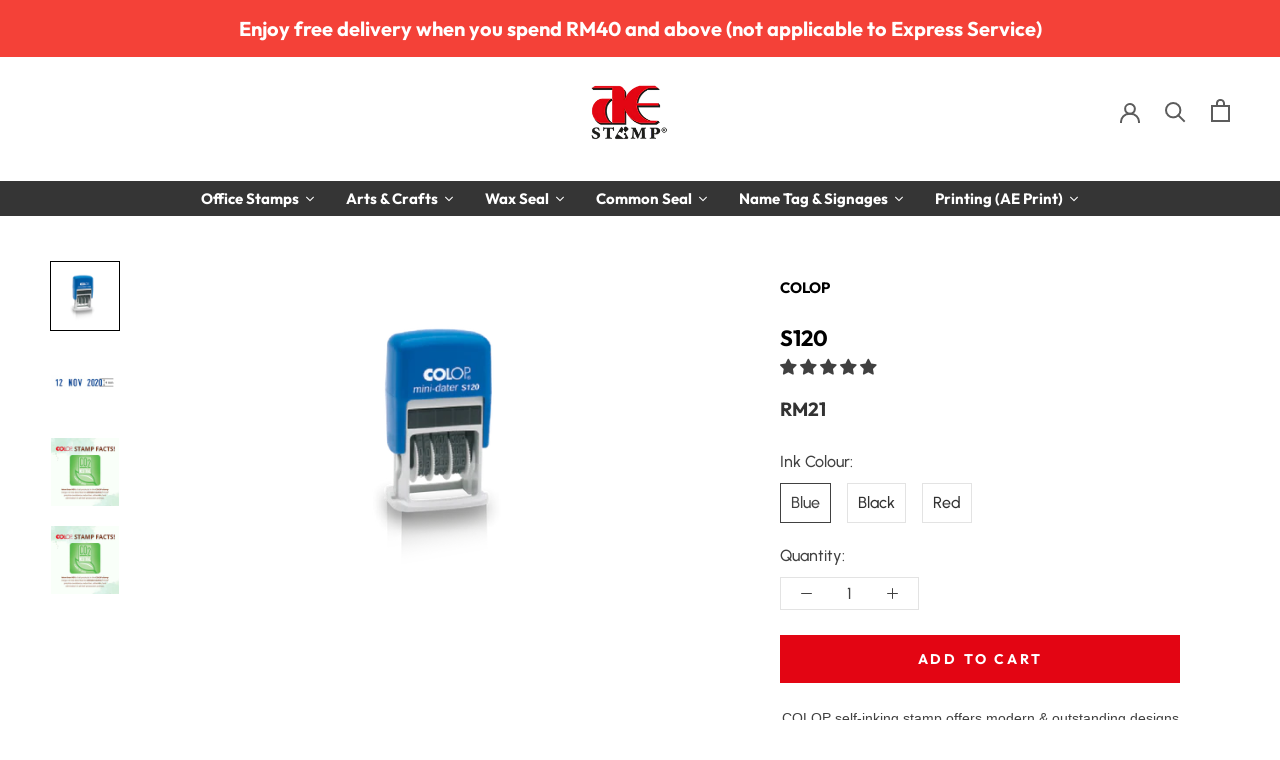

--- FILE ---
content_type: text/html; charset=utf-8
request_url: https://aestamp.com.my/products/s120
body_size: 45699
content:
<meta name="p:domain_verify" content="e0a64402ee82e783cd02772cd3ee617e"/>


<!doctype html>
<html class="no-js" lang="en">
  <head>
    

    <meta charset="utf-8"> 
    <meta http-equiv="X-UA-Compatible" content="IE=edge,chrome=1">
    <meta name="viewport" content="width=device-width, initial-scale=1.0, height=device-height, minimum-scale=1.0, user-scalable=0">
    <meta name="theme-color" content=""><link rel="icon" href="//aestamp.com.my/cdn/shop/files/AE-Stamp-Favicon_462b8ea6-9c95-457b-994b-737925eff85b.png?crop=center&height=32&v=1613515756&width=32">
  <link rel="shortcut icon" href="//aestamp.com.my/cdn/shop/files/AE-Stamp-Favicon_462b8ea6-9c95-457b-994b-737925eff85b.png?crop=center&height=32&v=1613515756&width=32">
  <link rel="apple-touch-icon" href="//aestamp.com.my/cdn/shop/files/AE-Stamp-Favicon_462b8ea6-9c95-457b-994b-737925eff85b.png?crop=center&height=180&v=1613515756&width=180"><script defer src="https://code.jquery.com/jquery-3.2.1.min.js"></script> 
    <!-- Clarity tracking code for https://aestamp.com.my/ --><script>    (function(c,l,a,r,i,t,y){        c[a]=c[a]||function(){(c[a].q=c[a].q||[]).push(arguments)};        t=l.createElement(r);t.async=1;t.src="https://www.clarity.ms/tag/"+i;        y=l.getElementsByTagName(r)[0];y.parentNode.insertBefore(t,y);    })(window, document, "clarity", "script", "58myl8lsj5");</script>
    <title>
      S120 | COLOP Dater Stamp | AE Stamp
    </title>

    <!-- Twitter universal website tag code -->
    <script>
      !function(e,t,n,s,u,a){e.twq||(s=e.twq=function(){s.exe?s.exe.apply(s,arguments):s.queue.push(arguments);
                                                       },s.version='1.1',s.queue=[],u=t.createElement(n),u.async=!0,u.src='//static.ads-twitter.com/uwt.js',
                                     a=t.getElementsByTagName(n)[0],a.parentNode.insertBefore(u,a))}(window,document,'script');
      // Insert Twitter Pixel ID and Standard Event data below
      twq('init','o2njv');
      twq('track','PageView');
    </script>
    <!-- End Twitter universal website tag code --><meta name="description" content="COLOP self-inking stamp offers modern &amp;amp; outstanding designs which allow thousands of stamping before needing to refill again.   Measurement: 4x2.4mm Stamp Shape: Rectangle Number of lines: 1 line Ink Type: Water-based ink Ink refillable: Yes Standard Lead Time: 2-3 working days"><link rel="canonical" href="https://aestamp.com.my/products/s120"><link rel="shortcut icon" href="files/AE-Stamp-Favicon_462b8ea6-9c95-457b-994b-737925eff85b.png" type="image/png"><meta property="og:type" content="product">
  <meta property="og:title" content="S120"><meta property="og:image" content="http://aestamp.com.my/cdn/shop/products/S120_grande.png?v=1563265276">
    <meta property="og:image:secure_url" content="https://aestamp.com.my/cdn/shop/products/S120_grande.png?v=1563265276"><meta property="og:image" content="http://aestamp.com.my/cdn/shop/products/S120-Imprint_grande.png?v=1563265276">
    <meta property="og:image:secure_url" content="https://aestamp.com.my/cdn/shop/products/S120-Imprint_grande.png?v=1563265276"><meta property="og:image" content="http://aestamp.com.my/cdn/shop/products/colop-co2_1cc1e8e4-d4d9-47ea-9b85-dea748056c6e_grande.jpg?v=1667287743">
    <meta property="og:image:secure_url" content="https://aestamp.com.my/cdn/shop/products/colop-co2_1cc1e8e4-d4d9-47ea-9b85-dea748056c6e_grande.jpg?v=1667287743"><meta property="product:price:amount" content="21.00">
  <meta property="product:price:currency" content="MYR"><meta property="og:description" content="COLOP self-inking stamp offers modern &amp;amp; outstanding designs which allow thousands of stamping before needing to refill again.   Measurement: 4x2.4mm Stamp Shape: Rectangle Number of lines: 1 line Ink Type: Water-based ink Ink refillable: Yes Standard Lead Time: 2-3 working days"><meta property="og:url" content="https://aestamp.com.my/products/s120">
<meta property="og:site_name" content="AE Stamp"><meta name="twitter:card" content="summary"><meta name="twitter:title" content="S120">
  <meta name="twitter:description" content="
COLOP self-inking stamp offers modern &amp;amp; outstanding designs which allow thousands of stamping before needing to refill again.
 
Measurement: 4x2.4mm
Stamp Shape: Rectangle
Number of lines: 1 line
Ink Type: Water-based ink
Ink refillable: Yes
Standard Lead Time: 2-3 working days
">
  <meta name="twitter:image" content="https://aestamp.com.my/cdn/shop/products/S120_600x600_crop_center.png?v=1563265276">

	
      
<script>window.performance && window.performance.mark && window.performance.mark('shopify.content_for_header.start');</script><meta name="google-site-verification" content="0FR_Bfm7nlzP_dosKGhvM-XVLky3nhMYpD2CQwdzKJU">
<meta id="shopify-digital-wallet" name="shopify-digital-wallet" content="/8114831407/digital_wallets/dialog">
<link rel="alternate" type="application/json+oembed" href="https://aestamp.com.my/products/s120.oembed">
<script async="async" src="/checkouts/internal/preloads.js?locale=en-MY"></script>
<script id="shopify-features" type="application/json">{"accessToken":"e0f2c617c4a6c042efcb559f4480d82f","betas":["rich-media-storefront-analytics"],"domain":"aestamp.com.my","predictiveSearch":true,"shopId":8114831407,"locale":"en"}</script>
<script>var Shopify = Shopify || {};
Shopify.shop = "aestamp.myshopify.com";
Shopify.locale = "en";
Shopify.currency = {"active":"MYR","rate":"1.0"};
Shopify.country = "MY";
Shopify.theme = {"name":"Optimization-BT ","id":127065096239,"schema_name":"Prestige","schema_version":"4.0.4","theme_store_id":null,"role":"main"};
Shopify.theme.handle = "null";
Shopify.theme.style = {"id":null,"handle":null};
Shopify.cdnHost = "aestamp.com.my/cdn";
Shopify.routes = Shopify.routes || {};
Shopify.routes.root = "/";</script>
<script type="module">!function(o){(o.Shopify=o.Shopify||{}).modules=!0}(window);</script>
<script>!function(o){function n(){var o=[];function n(){o.push(Array.prototype.slice.apply(arguments))}return n.q=o,n}var t=o.Shopify=o.Shopify||{};t.loadFeatures=n(),t.autoloadFeatures=n()}(window);</script>
<script id="shop-js-analytics" type="application/json">{"pageType":"product"}</script>
<script defer="defer" async type="module" src="//aestamp.com.my/cdn/shopifycloud/shop-js/modules/v2/client.init-shop-cart-sync_BApSsMSl.en.esm.js"></script>
<script defer="defer" async type="module" src="//aestamp.com.my/cdn/shopifycloud/shop-js/modules/v2/chunk.common_CBoos6YZ.esm.js"></script>
<script type="module">
  await import("//aestamp.com.my/cdn/shopifycloud/shop-js/modules/v2/client.init-shop-cart-sync_BApSsMSl.en.esm.js");
await import("//aestamp.com.my/cdn/shopifycloud/shop-js/modules/v2/chunk.common_CBoos6YZ.esm.js");

  window.Shopify.SignInWithShop?.initShopCartSync?.({"fedCMEnabled":true,"windoidEnabled":true});

</script>
<script>(function() {
  var isLoaded = false;
  function asyncLoad() {
    if (isLoaded) return;
    isLoaded = true;
    var urls = ["https:\/\/portal.zakeke.com\/Scripts\/integration\/shopify\/product.js?shop=aestamp.myshopify.com","\/\/social-login.oxiapps.com\/api\/init?vt=928353\u0026shop=aestamp.myshopify.com","https:\/\/js.smile.io\/v1\/smile-shopify.js?shop=aestamp.myshopify.com","https:\/\/cdnv2.mycustomizer.com\/s-scripts\/front.js.gz?shop=aestamp.myshopify.com"];
    for (var i = 0; i < urls.length; i++) {
      var s = document.createElement('script');
      s.type = 'text/javascript';
      s.async = true;
      s.src = urls[i];
      var x = document.getElementsByTagName('script')[0];
      x.parentNode.insertBefore(s, x);
    }
  };
  if(window.attachEvent) {
    window.attachEvent('onload', asyncLoad);
  } else {
    window.addEventListener('load', asyncLoad, false);
  }
})();</script>
<script id="__st">var __st={"a":8114831407,"offset":28800,"reqid":"73633f88-7eea-4244-9ce7-8a71c143ef08-1768869856","pageurl":"aestamp.com.my\/products\/s120","u":"b16eea34a72c","p":"product","rtyp":"product","rid":1262020329519};</script>
<script>window.ShopifyPaypalV4VisibilityTracking = true;</script>
<script id="captcha-bootstrap">!function(){'use strict';const t='contact',e='account',n='new_comment',o=[[t,t],['blogs',n],['comments',n],[t,'customer']],c=[[e,'customer_login'],[e,'guest_login'],[e,'recover_customer_password'],[e,'create_customer']],r=t=>t.map((([t,e])=>`form[action*='/${t}']:not([data-nocaptcha='true']) input[name='form_type'][value='${e}']`)).join(','),a=t=>()=>t?[...document.querySelectorAll(t)].map((t=>t.form)):[];function s(){const t=[...o],e=r(t);return a(e)}const i='password',u='form_key',d=['recaptcha-v3-token','g-recaptcha-response','h-captcha-response',i],f=()=>{try{return window.sessionStorage}catch{return}},m='__shopify_v',_=t=>t.elements[u];function p(t,e,n=!1){try{const o=window.sessionStorage,c=JSON.parse(o.getItem(e)),{data:r}=function(t){const{data:e,action:n}=t;return t[m]||n?{data:e,action:n}:{data:t,action:n}}(c);for(const[e,n]of Object.entries(r))t.elements[e]&&(t.elements[e].value=n);n&&o.removeItem(e)}catch(o){console.error('form repopulation failed',{error:o})}}const l='form_type',E='cptcha';function T(t){t.dataset[E]=!0}const w=window,h=w.document,L='Shopify',v='ce_forms',y='captcha';let A=!1;((t,e)=>{const n=(g='f06e6c50-85a8-45c8-87d0-21a2b65856fe',I='https://cdn.shopify.com/shopifycloud/storefront-forms-hcaptcha/ce_storefront_forms_captcha_hcaptcha.v1.5.2.iife.js',D={infoText:'Protected by hCaptcha',privacyText:'Privacy',termsText:'Terms'},(t,e,n)=>{const o=w[L][v],c=o.bindForm;if(c)return c(t,g,e,D).then(n);var r;o.q.push([[t,g,e,D],n]),r=I,A||(h.body.append(Object.assign(h.createElement('script'),{id:'captcha-provider',async:!0,src:r})),A=!0)});var g,I,D;w[L]=w[L]||{},w[L][v]=w[L][v]||{},w[L][v].q=[],w[L][y]=w[L][y]||{},w[L][y].protect=function(t,e){n(t,void 0,e),T(t)},Object.freeze(w[L][y]),function(t,e,n,w,h,L){const[v,y,A,g]=function(t,e,n){const i=e?o:[],u=t?c:[],d=[...i,...u],f=r(d),m=r(i),_=r(d.filter((([t,e])=>n.includes(e))));return[a(f),a(m),a(_),s()]}(w,h,L),I=t=>{const e=t.target;return e instanceof HTMLFormElement?e:e&&e.form},D=t=>v().includes(t);t.addEventListener('submit',(t=>{const e=I(t);if(!e)return;const n=D(e)&&!e.dataset.hcaptchaBound&&!e.dataset.recaptchaBound,o=_(e),c=g().includes(e)&&(!o||!o.value);(n||c)&&t.preventDefault(),c&&!n&&(function(t){try{if(!f())return;!function(t){const e=f();if(!e)return;const n=_(t);if(!n)return;const o=n.value;o&&e.removeItem(o)}(t);const e=Array.from(Array(32),(()=>Math.random().toString(36)[2])).join('');!function(t,e){_(t)||t.append(Object.assign(document.createElement('input'),{type:'hidden',name:u})),t.elements[u].value=e}(t,e),function(t,e){const n=f();if(!n)return;const o=[...t.querySelectorAll(`input[type='${i}']`)].map((({name:t})=>t)),c=[...d,...o],r={};for(const[a,s]of new FormData(t).entries())c.includes(a)||(r[a]=s);n.setItem(e,JSON.stringify({[m]:1,action:t.action,data:r}))}(t,e)}catch(e){console.error('failed to persist form',e)}}(e),e.submit())}));const S=(t,e)=>{t&&!t.dataset[E]&&(n(t,e.some((e=>e===t))),T(t))};for(const o of['focusin','change'])t.addEventListener(o,(t=>{const e=I(t);D(e)&&S(e,y())}));const B=e.get('form_key'),M=e.get(l),P=B&&M;t.addEventListener('DOMContentLoaded',(()=>{const t=y();if(P)for(const e of t)e.elements[l].value===M&&p(e,B);[...new Set([...A(),...v().filter((t=>'true'===t.dataset.shopifyCaptcha))])].forEach((e=>S(e,t)))}))}(h,new URLSearchParams(w.location.search),n,t,e,['guest_login'])})(!0,!0)}();</script>
<script integrity="sha256-4kQ18oKyAcykRKYeNunJcIwy7WH5gtpwJnB7kiuLZ1E=" data-source-attribution="shopify.loadfeatures" defer="defer" src="//aestamp.com.my/cdn/shopifycloud/storefront/assets/storefront/load_feature-a0a9edcb.js" crossorigin="anonymous"></script>
<script data-source-attribution="shopify.dynamic_checkout.dynamic.init">var Shopify=Shopify||{};Shopify.PaymentButton=Shopify.PaymentButton||{isStorefrontPortableWallets:!0,init:function(){window.Shopify.PaymentButton.init=function(){};var t=document.createElement("script");t.src="https://aestamp.com.my/cdn/shopifycloud/portable-wallets/latest/portable-wallets.en.js",t.type="module",document.head.appendChild(t)}};
</script>
<script data-source-attribution="shopify.dynamic_checkout.buyer_consent">
  function portableWalletsHideBuyerConsent(e){var t=document.getElementById("shopify-buyer-consent"),n=document.getElementById("shopify-subscription-policy-button");t&&n&&(t.classList.add("hidden"),t.setAttribute("aria-hidden","true"),n.removeEventListener("click",e))}function portableWalletsShowBuyerConsent(e){var t=document.getElementById("shopify-buyer-consent"),n=document.getElementById("shopify-subscription-policy-button");t&&n&&(t.classList.remove("hidden"),t.removeAttribute("aria-hidden"),n.addEventListener("click",e))}window.Shopify?.PaymentButton&&(window.Shopify.PaymentButton.hideBuyerConsent=portableWalletsHideBuyerConsent,window.Shopify.PaymentButton.showBuyerConsent=portableWalletsShowBuyerConsent);
</script>
<script data-source-attribution="shopify.dynamic_checkout.cart.bootstrap">document.addEventListener("DOMContentLoaded",(function(){function t(){return document.querySelector("shopify-accelerated-checkout-cart, shopify-accelerated-checkout")}if(t())Shopify.PaymentButton.init();else{new MutationObserver((function(e,n){t()&&(Shopify.PaymentButton.init(),n.disconnect())})).observe(document.body,{childList:!0,subtree:!0})}}));
</script>

<script>window.performance && window.performance.mark && window.performance.mark('shopify.content_for_header.end');</script>

 
    
    <link rel="stylesheet" href="//aestamp.com.my/cdn/shop/t/39/assets/theme.scss.css?v=123719783012031599941765254193">
    <link rel="stylesheet" href="//aestamp.com.my/cdn/shop/t/39/assets/custom.css?v=149722546425849219431655367302">

    <script>
      // This allows to expose several variables to the global scope, to be used in scripts
      window.theme = {
        template: "product",
        shopCurrency: "MYR",
        moneyFormat: "RM{{amount}}",
        moneyWithCurrencyFormat: "RM{{amount}}",
        currencyConversionEnabled: false,
        currencyConversionMoneyFormat: "money_format",
        currencyConversionRoundAmounts: true,
        productImageSize: "natural",
        searchMode: "product",
        showPageTransition: true,
        showElementStaggering: false,
        showImageZooming: false
      };

      window.languages = {
        cartAddNote: "Add Order Note",
        cartEditNote: "Edit Order Note",
        productImageLoadingError: "This image could not be loaded. Please try to reload the page.",
        productFormAddToCart: "Add to cart",
        productFormUnavailable: "Unavailable",
        productFormSoldOut: "Sold Out",
        shippingEstimatorOneResult: "1 option available:",
        shippingEstimatorMoreResults: "{{count}} options available:",
        shippingEstimatorNoResults: "No shipping could be found",
      };

      window.lazySizesConfig = {
        loadHidden: false,
        hFac: 0.5,
        expFactor: 2,
        ricTimeout: 150,
        lazyClass: 'Image--lazyLoad',
        loadingClass: 'Image--lazyLoading',
        loadedClass: 'Image--lazyLoaded'
      };

      document.documentElement.className = document.documentElement.className.replace('no-js', 'js');
      document.documentElement.style.setProperty('--window-height', window.innerHeight + 'px');

      // We do a quick detection of some features (we could use Modernizr but for so little...)
      (function() {
        document.documentElement.className += ((window.CSS && window.CSS.supports('(position: sticky) or (position: -webkit-sticky)')) ? ' supports-sticky' : ' no-supports-sticky');
        document.documentElement.className += (window.matchMedia('(-moz-touch-enabled: 1), (hover: none)')).matches ? ' no-supports-hover' : ' supports-hover';
      }());

      // This code is done to force reload the page when the back button is hit (which allows to fix stale data on cart, for instance)
      if (performance.navigation.type === 2) {
        location.reload(true);
      }
    </script>

    <script src="//aestamp.com.my/cdn/shop/t/39/assets/lazysizes.min.js?v=174358363404432586981655367304" async></script>

    
<script src="https://polyfill-fastly.net/v3/polyfill.min.js?unknown=polyfill&features=fetch,Element.prototype.closest,Element.prototype.remove,Element.prototype.classList,Array.prototype.includes,Array.prototype.fill,Object.assign,CustomEvent,IntersectionObserver,IntersectionObserverEntry" defer></script>
    <script src="//aestamp.com.my/cdn/shop/t/39/assets/libs.min.js?v=88466822118989791001655367305" defer></script>
    <script src="//aestamp.com.my/cdn/shop/t/39/assets/theme.min.js?v=173378829826905418601655367309" defer></script>
    <script src="//aestamp.com.my/cdn/shop/t/39/assets/custom.js?v=8814717088703906631655367302" defer></script>

    
  <script type="application/ld+json">
  {
    "@context": "http://schema.org",
    "@type": "Product",
    "offers": {
      "@type": "Offer",
      "availability":"https://schema.org/InStock",
      "price": "21.00",
      "priceCurrency": "MYR",
      "url": "https://aestamp.com.my/products/s120"
    },
    "brand": "COLOP",
    "name": "S120",
    "description": "\nCOLOP self-inking stamp offers modern \u0026amp; outstanding designs which allow thousands of stamping before needing to refill again.\n \nMeasurement: 4x2.4mm\nStamp Shape: Rectangle\nNumber of lines: 1 line\nInk Type: Water-based ink\nInk refillable: Yes\nStandard Lead Time: 2-3 working days\n",
    "category": "Self-Inking Stamp",
    "url": "https://aestamp.com.my/products/s120",
    "image": {
      "@type": "ImageObject",
      "url": "https://aestamp.com.my/cdn/shop/products/S120_1024x1024.png?v=1563265276",
      "image": "https://aestamp.com.my/cdn/shop/products/S120_1024x1024.png?v=1563265276",
      "name": "S120",
      "width": 1024,
      "height": 1024
    }
  }
  </script>

    


    <!-- Customise ============================================================ -->
    <!-- Created by AmeeraFauzi-->

    <link href="//aestamp.com.my/cdn/shop/t/39/assets/custom.scss.css?v=8140577696589891561655367327" rel="stylesheet" type="text/css" media="all" />
<!--     <link rel="stylesheet" href="https://fonts.googleapis.com/css?family=Tangerine"> -->

    <script>
  window.zakekeProductAdvancedProcessing = true;
  
  
  window.zakekePricingData = {
    variantId: null,
    cart: {"note":null,"attributes":{},"original_total_price":0,"total_price":0,"total_discount":0,"total_weight":0.0,"item_count":0,"items":[],"requires_shipping":false,"currency":"MYR","items_subtotal_price":0,"cart_level_discount_applications":[],"checkout_charge_amount":0}
  };
  
</script>

    
<script type='application/ld+json'> 
{
  "@context": "http://www.schema.org",
  "@type": "OfficeEquipmentStore",
  "telephone": "+60362876388",
  "name": "A E Stamp Sdn Bhd",
  "url": "https://aestamp.com.my/",
  "sameAs": [
    "https://www.youtube.com/channel/UC8h8aLkPU7JoGY3-2JBt0rA",
    "https://www.instagram.com/aestampmy/",
    "https://www.facebook.com/aestampmy/"
  ],
  "logo": "https://cdn.shopify.com/s/files/1/0081/1483/1407/files/AE-Stamp-Logo.png?3439",
  "image": "https://cdn.shopify.com/s/files/1/0081/1483/1407/files/AE-Stamp-Logo.png?3439",
 "priceRange" : "RM7 - RM770",
  "description": "A E Stamp is a Malaysia based rubber stamp maker and manufacturer and the pioneer in producing pre-inked stamp and pre-inked gel stamp producer in Malaysia. We also offer COLOP Stamps, Wax Seal Stamp, Common Seal, AE Gel Stamp, Name Tag, Name Card, Die Cut Sticker, Noris Speciality Ink and more",
  "address": {
    "@type": "PostalAddress",
    "streetAddress": "18, Jalan Tago 10, Taman Perindustrian Tago",
    "addressLocality": "Kuala Lumpur",
    "addressRegion": "Kuala Lumpur",
    "postalCode": "52200",
    "addressCountry": "Malaysia"
  },
  "openingHours": "Mo, Tu, We, Th, Fr 09:00-18:00 Sa 09:00-13:00",
  "contactPoint": {
    "@type": "ContactPoint",
    "telephone": "+60362876388",
   "contactType": "Sales"
  }
}
 </script>




<script type='application/ld+json'>
{
  "@context": "http://schema.org",
  "@type": "WebSite",
  "url": "https://aestamp.com.my",
  "potentialAction": {"@type": "SearchAction",
  "target": "https://aestamp.com.my/search?type=product&q={query}",
  "query-input": "required name=query"}
}
</script>

 
<script type='application/ld+json'>
{
    "@context": "http://schema.org/",
    "@type": "Product",
    "name": "S120",
    "image": "products/S120.png",
    "description": "COLOP self-inking stamp offers modern &amp; outstanding designs which allow thousands of stamping before needing to refill again.   Measurement:...",    
    "brand":
    {
        "@type": "Thing",
        "name": "COLOP"
    },
    "offers":
    {
        "@type": "Offer",
        "priceCurrency": "MYR",
        "price": "21",        
        
        
          "availability": "http://schema.org/InStock"
        
    }
} 
</script>
 









<!-- Copyright FeedArmy 2019 Version 2.27 -->

<script type="application/ld+json" data-creator_name="FeedArmy">
{
  "@context": "http://schema.org/",
  "@type": "Product",
  "name": "S120",
  "url": "https://aestamp.com.my/products/s120",
  
    "sku": "S120",
  
  
  
    "gtin13": 9004362370000,
  
  
    "productID": "1262020329519",
  "brand": {
    "@type": "Thing",
    "name": "COLOP"
  },
  "description": "COLOP self-inking stamp offers modern &amp;amp; outstanding designs which allow thousands of stamping before needing to refill again. Measurement: 4x2.4mmStamp Shape: RectangleNumber of lines: 1 lineInk Type: Water-based inkInk refillable: YesStandard Lead Time: 2-3 working days",
  "image": "https://aestamp.com.my/cdn/shop/products/S120_grande.png?v=1563265276",
  
    "offers": [
      {
        "@type" : "Offer",
        "priceCurrency": "MYR",
        "price": "21.00",
        "itemCondition" : "http://schema.org/NewCondition",
        "availability" : "http://schema.org/InStock",
        "url" : "https://aestamp.com.my/products/s120?variant=12593584472111",


            
              "image": "https://aestamp.com.my/cdn/shop/products/S120_grande.png?v=1563265276",
            
            
              "name" : "Blue",
            
            
            
              "gtin13": 9004362370000,
            
            
            
              "sku": "S120",
            
            
            "description" : "COLOP self-inking stamp offers modern &amp;amp; outstanding designs which allow thousands of stamping before needing to refill again. Measurement: 4x2.4mmStamp Shape: RectangleNumber of lines: 1 lineInk Type: Water-based inkInk refillable: YesStandard Lead Time: 2-3 working days",
            
          "priceValidUntil": "2027-01-20"

      },

      

      
      

      
        {
          "@type" : "Offer",
          "priceCurrency": "MYR",
          "price": "21.00",
          "itemCondition" : "http://schema.org/NewCondition",
          "availability" : "http://schema.org/OutOfStock",
          "url" : "https://aestamp.com.my/products/s120?variant=12593584439343",


              
                "image": "https://aestamp.com.my/cdn/shop/products/S120_grande.png?v=1563265276",
              
              
                "name" : "Black",
              
              
              
                "gtin13": 9004362372844,
              
              
              
                "sku": "S120",
              
              
              "description" : "COLOP self-inking stamp offers modern &amp;amp; outstanding designs which allow thousands of stamping before needing to refill again. Measurement: 4x2.4mmStamp Shape: RectangleNumber of lines: 1 lineInk Type: Water-based inkInk refillable: YesStandard Lead Time: 2-3 working days",
              
              "priceValidUntil": "2027-01-20"
          }

        ,
        
      

      
        {
          "@type" : "Offer",
          "priceCurrency": "MYR",
          "price": "21.00",
          "itemCondition" : "http://schema.org/NewCondition",
          "availability" : "http://schema.org/OutOfStock",
          "url" : "https://aestamp.com.my/products/s120?variant=12593584570415",


              
                "image": "https://aestamp.com.my/cdn/shop/products/S120_grande.png?v=1563265276",
              
              
                "name" : "Red",
              
              
              
                "gtin13": 9004362376651,
              
              
              
                "sku": "S120",
              
              
              "description" : "COLOP self-inking stamp offers modern &amp;amp; outstanding designs which allow thousands of stamping before needing to refill again. Measurement: 4x2.4mmStamp Shape: RectangleNumber of lines: 1 lineInk Type: Water-based inkInk refillable: YesStandard Lead Time: 2-3 working days",
              
              "priceValidUntil": "2027-01-20"
          }

        
        
      
    ]

    
  
}
</script>
<!-- Copyright FeedArmy 2019 Version 2.27 -->




    <!-- Google Tag Manager -->
    <script>(function(w,d,s,l,i){w[l]=w[l]||[];w[l].push({'gtm.start':
                                                          new Date().getTime(),event:'gtm.js'});var f=d.getElementsByTagName(s)[0],
    j=d.createElement(s),dl=l!='dataLayer'?'&l='+l:'';j.async=true;j.src=
      'https://www.googletagmanager.com/gtm.js?id='+i+dl;f.parentNode.insertBefore(j,f);
                                })(window,document,'script','dataLayer','GTM-5KCBBZ5');</script>
    <!-- End Google Tag Manager -->

    <script type="text/javascript">
      _linkedin_partner_id = "811091";
      window._linkedin_data_partner_ids = window._linkedin_data_partner_ids || [];
      window._linkedin_data_partner_ids.push(_linkedin_partner_id);
    </script><script type="text/javascript">
    (function(){var s = document.getElementsByTagName("script")[0];
                var b = document.createElement("script");
                b.type = "text/javascript";b.async = true;
                b.src = "https://snap.licdn.com/li.lms-analytics/insight.min.js";
                s.parentNode.insertBefore(b, s);})();
    </script>
    <noscript>
      <img height="1" width="1" style="display:none;" alt="" src="https://px.ads.linkedin.com/collect/?pid=811091&fmt=gif" />
    </noscript>

      
<!-- Start of Judge.me Core -->
<link rel="dns-prefetch" href="https://cdn.judge.me/">
<script data-cfasync='false' class='jdgm-settings-script'>window.jdgmSettings={"pagination":5,"disable_web_reviews":false,"badge_no_review_text":"No reviews","badge_n_reviews_text":"{{ n }} review/reviews","hide_badge_preview_if_no_reviews":true,"badge_hide_text":false,"enforce_center_preview_badge":false,"widget_title":"Customer Reviews","widget_open_form_text":"Write a review","widget_close_form_text":"Cancel review","widget_refresh_page_text":"Refresh page","widget_summary_text":"Based on {{ number_of_reviews }} review/reviews","widget_no_review_text":"Be the first to write a review","widget_name_field_text":"Display name","widget_verified_name_field_text":"Verified Name (public)","widget_name_placeholder_text":"Display name","widget_required_field_error_text":"This field is required.","widget_email_field_text":"Email address","widget_verified_email_field_text":"Verified Email (private, can not be edited)","widget_email_placeholder_text":"Your email address","widget_email_field_error_text":"Please enter a valid email address.","widget_rating_field_text":"Rating","widget_review_title_field_text":"Review Title","widget_review_title_placeholder_text":"Give your review a title","widget_review_body_field_text":"Review content","widget_review_body_placeholder_text":"Start writing here...","widget_pictures_field_text":"Picture/Video (optional)","widget_submit_review_text":"Submit Review","widget_submit_verified_review_text":"Submit Verified Review","widget_submit_success_msg_with_auto_publish":"Thank you! Please refresh the page in a few moments to see your review. You can remove or edit your review by logging into \u003ca href='https://judge.me/login' target='_blank' rel='nofollow noopener'\u003eJudge.me\u003c/a\u003e","widget_submit_success_msg_no_auto_publish":"Thank you! Your review will be published as soon as it is approved by the shop admin. You can remove or edit your review by logging into \u003ca href='https://judge.me/login' target='_blank' rel='nofollow noopener'\u003eJudge.me\u003c/a\u003e","widget_show_default_reviews_out_of_total_text":"Showing {{ n_reviews_shown }} out of {{ n_reviews }} reviews.","widget_show_all_link_text":"Show all","widget_show_less_link_text":"Show less","widget_author_said_text":"{{ reviewer_name }} said:","widget_days_text":"{{ n }} days ago","widget_weeks_text":"{{ n }} week/weeks ago","widget_months_text":"{{ n }} month/months ago","widget_years_text":"{{ n }} year/years ago","widget_yesterday_text":"Yesterday","widget_today_text":"Today","widget_replied_text":"\u003e\u003e {{ shop_name }} replied:","widget_read_more_text":"Read more","widget_reviewer_name_as_initial":"","widget_rating_filter_color":"#fbcd0a","widget_rating_filter_see_all_text":"See all reviews","widget_sorting_most_recent_text":"Most Recent","widget_sorting_highest_rating_text":"Highest Rating","widget_sorting_lowest_rating_text":"Lowest Rating","widget_sorting_with_pictures_text":"Only Pictures","widget_sorting_most_helpful_text":"Most Helpful","widget_open_question_form_text":"Ask a question","widget_reviews_subtab_text":"Reviews","widget_questions_subtab_text":"Questions","widget_question_label_text":"Question","widget_answer_label_text":"Answer","widget_question_placeholder_text":"Write your question here","widget_submit_question_text":"Submit Question","widget_question_submit_success_text":"Thank you for your question! We will notify you once it gets answered.","verified_badge_text":"Verified","verified_badge_bg_color":"","verified_badge_text_color":"","verified_badge_placement":"left-of-reviewer-name","widget_review_max_height":"","widget_hide_border":false,"widget_social_share":false,"widget_thumb":false,"widget_review_location_show":false,"widget_location_format":"","all_reviews_include_out_of_store_products":true,"all_reviews_out_of_store_text":"(out of store)","all_reviews_pagination":100,"all_reviews_product_name_prefix_text":"about","enable_review_pictures":false,"enable_question_anwser":false,"widget_theme":"default","review_date_format":"dd/mm/yyyy","default_sort_method":"most-recent","widget_product_reviews_subtab_text":"Product Reviews","widget_shop_reviews_subtab_text":"Shop Reviews","widget_other_products_reviews_text":"Reviews for other products","widget_store_reviews_subtab_text":"Store reviews","widget_no_store_reviews_text":"This store hasn't received any reviews yet","widget_web_restriction_product_reviews_text":"This product hasn't received any reviews yet","widget_no_items_text":"No items found","widget_show_more_text":"Show more","widget_write_a_store_review_text":"Write a Store Review","widget_other_languages_heading":"Reviews in Other Languages","widget_translate_review_text":"Translate review to {{ language }}","widget_translating_review_text":"Translating...","widget_show_original_translation_text":"Show original ({{ language }})","widget_translate_review_failed_text":"Review couldn't be translated.","widget_translate_review_retry_text":"Retry","widget_translate_review_try_again_later_text":"Try again later","show_product_url_for_grouped_product":false,"widget_sorting_pictures_first_text":"Pictures First","show_pictures_on_all_rev_page_mobile":false,"show_pictures_on_all_rev_page_desktop":false,"floating_tab_hide_mobile_install_preference":false,"floating_tab_button_name":"★ Reviews","floating_tab_title":"Let customers speak for us","floating_tab_button_color":"","floating_tab_button_background_color":"","floating_tab_url":"","floating_tab_url_enabled":false,"floating_tab_tab_style":"text","all_reviews_text_badge_text":"Customers rate us {{ shop.metafields.judgeme.all_reviews_rating | round: 1 }}/5 based on {{ shop.metafields.judgeme.all_reviews_count }} reviews.","all_reviews_text_badge_text_branded_style":"{{ shop.metafields.judgeme.all_reviews_rating | round: 1 }} out of 5 stars based on {{ shop.metafields.judgeme.all_reviews_count }} reviews","is_all_reviews_text_badge_a_link":false,"show_stars_for_all_reviews_text_badge":false,"all_reviews_text_badge_url":"","all_reviews_text_style":"text","all_reviews_text_color_style":"judgeme_brand_color","all_reviews_text_color":"#108474","all_reviews_text_show_jm_brand":true,"featured_carousel_show_header":true,"featured_carousel_title":"Let our customers speak for us","testimonials_carousel_title":"Customers are saying","videos_carousel_title":"Real customer stories","cards_carousel_title":"Customers are saying","featured_carousel_count_text":"from {{ n }} reviews","featured_carousel_add_link_to_all_reviews_page":false,"featured_carousel_url":"","featured_carousel_show_images":true,"featured_carousel_autoslide_interval":5,"featured_carousel_arrows_on_the_sides":false,"featured_carousel_height":240,"featured_carousel_width":80,"featured_carousel_image_size":50,"featured_carousel_image_height":250,"featured_carousel_arrow_color":"#eeeeee","verified_count_badge_style":"vintage","verified_count_badge_orientation":"horizontal","verified_count_badge_color_style":"judgeme_brand_color","verified_count_badge_color":"#108474","is_verified_count_badge_a_link":false,"verified_count_badge_url":"","verified_count_badge_show_jm_brand":true,"widget_rating_preset_default":5,"widget_first_sub_tab":"product-reviews","widget_show_histogram":true,"widget_histogram_use_custom_color":false,"widget_pagination_use_custom_color":false,"widget_star_use_custom_color":false,"widget_verified_badge_use_custom_color":false,"widget_write_review_use_custom_color":false,"picture_reminder_submit_button":"Upload Pictures","enable_review_videos":false,"mute_video_by_default":false,"widget_sorting_videos_first_text":"Videos First","widget_review_pending_text":"Pending","featured_carousel_items_for_large_screen":4,"social_share_options_order":"Facebook,Twitter","remove_microdata_snippet":true,"disable_json_ld":false,"enable_json_ld_products":false,"preview_badge_show_question_text":false,"preview_badge_no_question_text":"No questions","preview_badge_n_question_text":"{{ number_of_questions }} question/questions","qa_badge_show_icon":false,"qa_badge_position":"same-row","remove_judgeme_branding":false,"widget_add_search_bar":false,"widget_search_bar_placeholder":"Search","widget_sorting_verified_only_text":"Verified only","featured_carousel_theme":"default","featured_carousel_show_rating":true,"featured_carousel_show_title":true,"featured_carousel_show_body":true,"featured_carousel_show_date":false,"featured_carousel_show_reviewer":true,"featured_carousel_show_product":false,"featured_carousel_header_background_color":"#108474","featured_carousel_header_text_color":"#ffffff","featured_carousel_name_product_separator":"reviewed","featured_carousel_full_star_background":"#108474","featured_carousel_empty_star_background":"#dadada","featured_carousel_vertical_theme_background":"#f9fafb","featured_carousel_verified_badge_enable":false,"featured_carousel_verified_badge_color":"#108474","featured_carousel_border_style":"round","featured_carousel_review_line_length_limit":3,"featured_carousel_more_reviews_button_text":"Read more reviews","featured_carousel_view_product_button_text":"View product","all_reviews_page_load_reviews_on":"scroll","all_reviews_page_load_more_text":"Load More Reviews","disable_fb_tab_reviews":false,"enable_ajax_cdn_cache":false,"widget_public_name_text":"displayed publicly like","default_reviewer_name":"John Smith","default_reviewer_name_has_non_latin":true,"widget_reviewer_anonymous":"Anonymous","medals_widget_title":"Judge.me Review Medals","medals_widget_background_color":"#f9fafb","medals_widget_position":"footer_all_pages","medals_widget_border_color":"#f9fafb","medals_widget_verified_text_position":"left","medals_widget_use_monochromatic_version":false,"medals_widget_elements_color":"#108474","show_reviewer_avatar":true,"widget_invalid_yt_video_url_error_text":"Not a YouTube video URL","widget_max_length_field_error_text":"Please enter no more than {0} characters.","widget_show_country_flag":false,"widget_show_collected_via_shop_app":true,"widget_verified_by_shop_badge_style":"light","widget_verified_by_shop_text":"Verified by Shop","widget_show_photo_gallery":false,"widget_load_with_code_splitting":true,"widget_ugc_install_preference":false,"widget_ugc_title":"Made by us, Shared by you","widget_ugc_subtitle":"Tag us to see your picture featured in our page","widget_ugc_arrows_color":"#ffffff","widget_ugc_primary_button_text":"Buy Now","widget_ugc_primary_button_background_color":"#108474","widget_ugc_primary_button_text_color":"#ffffff","widget_ugc_primary_button_border_width":"0","widget_ugc_primary_button_border_style":"none","widget_ugc_primary_button_border_color":"#108474","widget_ugc_primary_button_border_radius":"25","widget_ugc_secondary_button_text":"Load More","widget_ugc_secondary_button_background_color":"#ffffff","widget_ugc_secondary_button_text_color":"#108474","widget_ugc_secondary_button_border_width":"2","widget_ugc_secondary_button_border_style":"solid","widget_ugc_secondary_button_border_color":"#108474","widget_ugc_secondary_button_border_radius":"25","widget_ugc_reviews_button_text":"View Reviews","widget_ugc_reviews_button_background_color":"#ffffff","widget_ugc_reviews_button_text_color":"#108474","widget_ugc_reviews_button_border_width":"2","widget_ugc_reviews_button_border_style":"solid","widget_ugc_reviews_button_border_color":"#108474","widget_ugc_reviews_button_border_radius":"25","widget_ugc_reviews_button_link_to":"judgeme-reviews-page","widget_ugc_show_post_date":true,"widget_ugc_max_width":"800","widget_rating_metafield_value_type":true,"widget_primary_color":"#108474","widget_enable_secondary_color":false,"widget_secondary_color":"#edf5f5","widget_summary_average_rating_text":"{{ average_rating }} out of 5","widget_media_grid_title":"Customer photos \u0026 videos","widget_media_grid_see_more_text":"See more","widget_round_style":false,"widget_show_product_medals":true,"widget_verified_by_judgeme_text":"Verified by Judge.me","widget_show_store_medals":true,"widget_verified_by_judgeme_text_in_store_medals":"Verified by Judge.me","widget_media_field_exceed_quantity_message":"Sorry, we can only accept {{ max_media }} for one review.","widget_media_field_exceed_limit_message":"{{ file_name }} is too large, please select a {{ media_type }} less than {{ size_limit }}MB.","widget_review_submitted_text":"Review Submitted!","widget_question_submitted_text":"Question Submitted!","widget_close_form_text_question":"Cancel","widget_write_your_answer_here_text":"Write your answer here","widget_enabled_branded_link":true,"widget_show_collected_by_judgeme":false,"widget_reviewer_name_color":"","widget_write_review_text_color":"","widget_write_review_bg_color":"","widget_collected_by_judgeme_text":"collected by Judge.me","widget_pagination_type":"standard","widget_load_more_text":"Load More","widget_load_more_color":"#108474","widget_full_review_text":"Full Review","widget_read_more_reviews_text":"Read More Reviews","widget_read_questions_text":"Read Questions","widget_questions_and_answers_text":"Questions \u0026 Answers","widget_verified_by_text":"Verified by","widget_verified_text":"Verified","widget_number_of_reviews_text":"{{ number_of_reviews }} reviews","widget_back_button_text":"Back","widget_next_button_text":"Next","widget_custom_forms_filter_button":"Filters","custom_forms_style":"vertical","widget_show_review_information":false,"how_reviews_are_collected":"How reviews are collected?","widget_show_review_keywords":false,"widget_gdpr_statement":"How we use your data: We'll only contact you about the review you left, and only if necessary. By submitting your review, you agree to Judge.me's \u003ca href='https://judge.me/terms' target='_blank' rel='nofollow noopener'\u003eterms\u003c/a\u003e, \u003ca href='https://judge.me/privacy' target='_blank' rel='nofollow noopener'\u003eprivacy\u003c/a\u003e and \u003ca href='https://judge.me/content-policy' target='_blank' rel='nofollow noopener'\u003econtent\u003c/a\u003e policies.","widget_multilingual_sorting_enabled":false,"widget_translate_review_content_enabled":false,"widget_translate_review_content_method":"manual","popup_widget_review_selection":"automatically_with_pictures","popup_widget_round_border_style":true,"popup_widget_show_title":true,"popup_widget_show_body":true,"popup_widget_show_reviewer":false,"popup_widget_show_product":true,"popup_widget_show_pictures":true,"popup_widget_use_review_picture":true,"popup_widget_show_on_home_page":true,"popup_widget_show_on_product_page":true,"popup_widget_show_on_collection_page":true,"popup_widget_show_on_cart_page":true,"popup_widget_position":"bottom_left","popup_widget_first_review_delay":5,"popup_widget_duration":5,"popup_widget_interval":5,"popup_widget_review_count":5,"popup_widget_hide_on_mobile":true,"review_snippet_widget_round_border_style":true,"review_snippet_widget_card_color":"#FFFFFF","review_snippet_widget_slider_arrows_background_color":"#FFFFFF","review_snippet_widget_slider_arrows_color":"#000000","review_snippet_widget_star_color":"#108474","show_product_variant":false,"all_reviews_product_variant_label_text":"Variant: ","widget_show_verified_branding":false,"widget_ai_summary_title":"Customers say","widget_ai_summary_disclaimer":"AI-powered review summary based on recent customer reviews","widget_show_ai_summary":false,"widget_show_ai_summary_bg":false,"widget_show_review_title_input":true,"redirect_reviewers_invited_via_email":"review_widget","request_store_review_after_product_review":false,"request_review_other_products_in_order":false,"review_form_color_scheme":"default","review_form_corner_style":"square","review_form_star_color":{},"review_form_text_color":"#333333","review_form_background_color":"#ffffff","review_form_field_background_color":"#fafafa","review_form_button_color":{},"review_form_button_text_color":"#ffffff","review_form_modal_overlay_color":"#000000","review_content_screen_title_text":"How would you rate this product?","review_content_introduction_text":"We would love it if you would share a bit about your experience.","store_review_form_title_text":"How would you rate this store?","store_review_form_introduction_text":"We would love it if you would share a bit about your experience.","show_review_guidance_text":true,"one_star_review_guidance_text":"Poor","five_star_review_guidance_text":"Great","customer_information_screen_title_text":"About you","customer_information_introduction_text":"Please tell us more about you.","custom_questions_screen_title_text":"Your experience in more detail","custom_questions_introduction_text":"Here are a few questions to help us understand more about your experience.","review_submitted_screen_title_text":"Thanks for your review!","review_submitted_screen_thank_you_text":"We are processing it and it will appear on the store soon.","review_submitted_screen_email_verification_text":"Please confirm your email by clicking the link we just sent you. This helps us keep reviews authentic.","review_submitted_request_store_review_text":"Would you like to share your experience of shopping with us?","review_submitted_review_other_products_text":"Would you like to review these products?","store_review_screen_title_text":"Would you like to share your experience of shopping with us?","store_review_introduction_text":"We value your feedback and use it to improve. Please share any thoughts or suggestions you have.","reviewer_media_screen_title_picture_text":"Share a picture","reviewer_media_introduction_picture_text":"Upload a photo to support your review.","reviewer_media_screen_title_video_text":"Share a video","reviewer_media_introduction_video_text":"Upload a video to support your review.","reviewer_media_screen_title_picture_or_video_text":"Share a picture or video","reviewer_media_introduction_picture_or_video_text":"Upload a photo or video to support your review.","reviewer_media_youtube_url_text":"Paste your Youtube URL here","advanced_settings_next_step_button_text":"Next","advanced_settings_close_review_button_text":"Close","modal_write_review_flow":false,"write_review_flow_required_text":"Required","write_review_flow_privacy_message_text":"We respect your privacy.","write_review_flow_anonymous_text":"Post review as anonymous","write_review_flow_visibility_text":"This won't be visible to other customers.","write_review_flow_multiple_selection_help_text":"Select as many as you like","write_review_flow_single_selection_help_text":"Select one option","write_review_flow_required_field_error_text":"This field is required","write_review_flow_invalid_email_error_text":"Please enter a valid email address","write_review_flow_max_length_error_text":"Max. {{ max_length }} characters.","write_review_flow_media_upload_text":"\u003cb\u003eClick to upload\u003c/b\u003e or drag and drop","write_review_flow_gdpr_statement":"We'll only contact you about your review if necessary. By submitting your review, you agree to our \u003ca href='https://judge.me/terms' target='_blank' rel='nofollow noopener'\u003eterms and conditions\u003c/a\u003e and \u003ca href='https://judge.me/privacy' target='_blank' rel='nofollow noopener'\u003eprivacy policy\u003c/a\u003e.","rating_only_reviews_enabled":false,"show_negative_reviews_help_screen":false,"new_review_flow_help_screen_rating_threshold":3,"negative_review_resolution_screen_title_text":"Tell us more","negative_review_resolution_text":"Your experience matters to us. If there were issues with your purchase, we're here to help. Feel free to reach out to us, we'd love the opportunity to make things right.","negative_review_resolution_button_text":"Contact us","negative_review_resolution_proceed_with_review_text":"Leave a review","negative_review_resolution_subject":"Issue with purchase from {{ shop_name }}.{{ order_name }}","preview_badge_collection_page_install_status":false,"widget_review_custom_css":"","preview_badge_custom_css":"","preview_badge_stars_count":"5-stars","featured_carousel_custom_css":"","floating_tab_custom_css":"","all_reviews_widget_custom_css":"","medals_widget_custom_css":"","verified_badge_custom_css":"","all_reviews_text_custom_css":"","transparency_badges_collected_via_store_invite":false,"transparency_badges_from_another_provider":false,"transparency_badges_collected_from_store_visitor":false,"transparency_badges_collected_by_verified_review_provider":false,"transparency_badges_earned_reward":false,"transparency_badges_collected_via_store_invite_text":"Review collected via store invitation","transparency_badges_from_another_provider_text":"Review collected from another provider","transparency_badges_collected_from_store_visitor_text":"Review collected from a store visitor","transparency_badges_written_in_google_text":"Review written in Google","transparency_badges_written_in_etsy_text":"Review written in Etsy","transparency_badges_written_in_shop_app_text":"Review written in Shop App","transparency_badges_earned_reward_text":"Review earned a reward for future purchase","product_review_widget_per_page":10,"widget_store_review_label_text":"Review about the store","checkout_comment_extension_title_on_product_page":"Customer Comments","checkout_comment_extension_num_latest_comment_show":5,"checkout_comment_extension_format":"name_and_timestamp","checkout_comment_customer_name":"last_initial","checkout_comment_comment_notification":true,"preview_badge_collection_page_install_preference":true,"preview_badge_home_page_install_preference":true,"preview_badge_product_page_install_preference":true,"review_widget_install_preference":"","review_carousel_install_preference":true,"floating_reviews_tab_install_preference":"none","verified_reviews_count_badge_install_preference":false,"all_reviews_text_install_preference":false,"review_widget_best_location":true,"judgeme_medals_install_preference":false,"review_widget_revamp_enabled":false,"review_widget_qna_enabled":false,"review_widget_header_theme":"minimal","review_widget_widget_title_enabled":true,"review_widget_header_text_size":"medium","review_widget_header_text_weight":"regular","review_widget_average_rating_style":"compact","review_widget_bar_chart_enabled":true,"review_widget_bar_chart_type":"numbers","review_widget_bar_chart_style":"standard","review_widget_expanded_media_gallery_enabled":false,"review_widget_reviews_section_theme":"standard","review_widget_image_style":"thumbnails","review_widget_review_image_ratio":"square","review_widget_stars_size":"medium","review_widget_verified_badge":"standard_text","review_widget_review_title_text_size":"medium","review_widget_review_text_size":"medium","review_widget_review_text_length":"medium","review_widget_number_of_columns_desktop":3,"review_widget_carousel_transition_speed":5,"review_widget_custom_questions_answers_display":"always","review_widget_button_text_color":"#FFFFFF","review_widget_text_color":"#000000","review_widget_lighter_text_color":"#7B7B7B","review_widget_corner_styling":"soft","review_widget_review_word_singular":"review","review_widget_review_word_plural":"reviews","review_widget_voting_label":"Helpful?","review_widget_shop_reply_label":"Reply from {{ shop_name }}:","review_widget_filters_title":"Filters","qna_widget_question_word_singular":"Question","qna_widget_question_word_plural":"Questions","qna_widget_answer_reply_label":"Answer from {{ answerer_name }}:","qna_content_screen_title_text":"Ask a question about this product","qna_widget_question_required_field_error_text":"Please enter your question.","qna_widget_flow_gdpr_statement":"We'll only contact you about your question if necessary. By submitting your question, you agree to our \u003ca href='https://judge.me/terms' target='_blank' rel='nofollow noopener'\u003eterms and conditions\u003c/a\u003e and \u003ca href='https://judge.me/privacy' target='_blank' rel='nofollow noopener'\u003eprivacy policy\u003c/a\u003e.","qna_widget_question_submitted_text":"Thanks for your question!","qna_widget_close_form_text_question":"Close","qna_widget_question_submit_success_text":"We’ll notify you by email when your question is answered.","all_reviews_widget_v2025_enabled":false,"all_reviews_widget_v2025_header_theme":"default","all_reviews_widget_v2025_widget_title_enabled":true,"all_reviews_widget_v2025_header_text_size":"medium","all_reviews_widget_v2025_header_text_weight":"regular","all_reviews_widget_v2025_average_rating_style":"compact","all_reviews_widget_v2025_bar_chart_enabled":true,"all_reviews_widget_v2025_bar_chart_type":"numbers","all_reviews_widget_v2025_bar_chart_style":"standard","all_reviews_widget_v2025_expanded_media_gallery_enabled":false,"all_reviews_widget_v2025_show_store_medals":true,"all_reviews_widget_v2025_show_photo_gallery":true,"all_reviews_widget_v2025_show_review_keywords":false,"all_reviews_widget_v2025_show_ai_summary":false,"all_reviews_widget_v2025_show_ai_summary_bg":false,"all_reviews_widget_v2025_add_search_bar":false,"all_reviews_widget_v2025_default_sort_method":"most-recent","all_reviews_widget_v2025_reviews_per_page":10,"all_reviews_widget_v2025_reviews_section_theme":"default","all_reviews_widget_v2025_image_style":"thumbnails","all_reviews_widget_v2025_review_image_ratio":"square","all_reviews_widget_v2025_stars_size":"medium","all_reviews_widget_v2025_verified_badge":"bold_badge","all_reviews_widget_v2025_review_title_text_size":"medium","all_reviews_widget_v2025_review_text_size":"medium","all_reviews_widget_v2025_review_text_length":"medium","all_reviews_widget_v2025_number_of_columns_desktop":3,"all_reviews_widget_v2025_carousel_transition_speed":5,"all_reviews_widget_v2025_custom_questions_answers_display":"always","all_reviews_widget_v2025_show_product_variant":false,"all_reviews_widget_v2025_show_reviewer_avatar":true,"all_reviews_widget_v2025_reviewer_name_as_initial":"","all_reviews_widget_v2025_review_location_show":false,"all_reviews_widget_v2025_location_format":"","all_reviews_widget_v2025_show_country_flag":false,"all_reviews_widget_v2025_verified_by_shop_badge_style":"light","all_reviews_widget_v2025_social_share":false,"all_reviews_widget_v2025_social_share_options_order":"Facebook,Twitter,LinkedIn,Pinterest","all_reviews_widget_v2025_pagination_type":"standard","all_reviews_widget_v2025_button_text_color":"#FFFFFF","all_reviews_widget_v2025_text_color":"#000000","all_reviews_widget_v2025_lighter_text_color":"#7B7B7B","all_reviews_widget_v2025_corner_styling":"soft","all_reviews_widget_v2025_title":"Customer reviews","all_reviews_widget_v2025_ai_summary_title":"Customers say about this store","all_reviews_widget_v2025_no_review_text":"Be the first to write a review","platform":"shopify","branding_url":"https://app.judge.me/reviews/stores/aestamp.com.my","branding_text":"Powered by Judge.me","locale":"en","reply_name":"AE Stamp","widget_version":"2.1","footer":true,"autopublish":true,"review_dates":true,"enable_custom_form":false,"shop_use_review_site":true,"shop_locale":"en","enable_multi_locales_translations":false,"show_review_title_input":true,"review_verification_email_status":"always","can_be_branded":true,"reply_name_text":"AE Stamp"};</script> <style class='jdgm-settings-style'>.jdgm-xx{left:0}.jdgm-histogram .jdgm-histogram__bar-content{background:#fbcd0a}.jdgm-histogram .jdgm-histogram__bar:after{background:#fbcd0a}.jdgm-prev-badge[data-average-rating='0.00']{display:none !important}.jdgm-author-all-initials{display:none !important}.jdgm-author-last-initial{display:none !important}.jdgm-rev-widg__title{visibility:hidden}.jdgm-rev-widg__summary-text{visibility:hidden}.jdgm-prev-badge__text{visibility:hidden}.jdgm-rev__replier:before{content:'AE Stamp'}.jdgm-rev__prod-link-prefix:before{content:'about'}.jdgm-rev__variant-label:before{content:'Variant: '}.jdgm-rev__out-of-store-text:before{content:'(out of store)'}@media only screen and (min-width: 768px){.jdgm-rev__pics .jdgm-rev_all-rev-page-picture-separator,.jdgm-rev__pics .jdgm-rev__product-picture{display:none}}@media only screen and (max-width: 768px){.jdgm-rev__pics .jdgm-rev_all-rev-page-picture-separator,.jdgm-rev__pics .jdgm-rev__product-picture{display:none}}.jdgm-verified-count-badget[data-from-snippet="true"]{display:none !important}.jdgm-all-reviews-text[data-from-snippet="true"]{display:none !important}.jdgm-medals-section[data-from-snippet="true"]{display:none !important}.jdgm-ugc-media-wrapper[data-from-snippet="true"]{display:none !important}.jdgm-rev__transparency-badge[data-badge-type="review_collected_via_store_invitation"]{display:none !important}.jdgm-rev__transparency-badge[data-badge-type="review_collected_from_another_provider"]{display:none !important}.jdgm-rev__transparency-badge[data-badge-type="review_collected_from_store_visitor"]{display:none !important}.jdgm-rev__transparency-badge[data-badge-type="review_written_in_etsy"]{display:none !important}.jdgm-rev__transparency-badge[data-badge-type="review_written_in_google_business"]{display:none !important}.jdgm-rev__transparency-badge[data-badge-type="review_written_in_shop_app"]{display:none !important}.jdgm-rev__transparency-badge[data-badge-type="review_earned_for_future_purchase"]{display:none !important}
</style> <style class='jdgm-settings-style'></style>

  
  
  
  <style class='jdgm-miracle-styles'>
  @-webkit-keyframes jdgm-spin{0%{-webkit-transform:rotate(0deg);-ms-transform:rotate(0deg);transform:rotate(0deg)}100%{-webkit-transform:rotate(359deg);-ms-transform:rotate(359deg);transform:rotate(359deg)}}@keyframes jdgm-spin{0%{-webkit-transform:rotate(0deg);-ms-transform:rotate(0deg);transform:rotate(0deg)}100%{-webkit-transform:rotate(359deg);-ms-transform:rotate(359deg);transform:rotate(359deg)}}@font-face{font-family:'JudgemeStar';src:url("[data-uri]") format("woff");font-weight:normal;font-style:normal}.jdgm-star{font-family:'JudgemeStar';display:inline !important;text-decoration:none !important;padding:0 4px 0 0 !important;margin:0 !important;font-weight:bold;opacity:1;-webkit-font-smoothing:antialiased;-moz-osx-font-smoothing:grayscale}.jdgm-star:hover{opacity:1}.jdgm-star:last-of-type{padding:0 !important}.jdgm-star.jdgm--on:before{content:"\e000"}.jdgm-star.jdgm--off:before{content:"\e001"}.jdgm-star.jdgm--half:before{content:"\e002"}.jdgm-widget *{margin:0;line-height:1.4;-webkit-box-sizing:border-box;-moz-box-sizing:border-box;box-sizing:border-box;-webkit-overflow-scrolling:touch}.jdgm-hidden{display:none !important;visibility:hidden !important}.jdgm-temp-hidden{display:none}.jdgm-spinner{width:40px;height:40px;margin:auto;border-radius:50%;border-top:2px solid #eee;border-right:2px solid #eee;border-bottom:2px solid #eee;border-left:2px solid #ccc;-webkit-animation:jdgm-spin 0.8s infinite linear;animation:jdgm-spin 0.8s infinite linear}.jdgm-prev-badge{display:block !important}

</style>


  
  
   


<script data-cfasync='false' class='jdgm-script'>
!function(e){window.jdgm=window.jdgm||{},jdgm.CDN_HOST="https://cdn.judge.me/",
jdgm.docReady=function(d){(e.attachEvent?"complete"===e.readyState:"loading"!==e.readyState)?
setTimeout(d,0):e.addEventListener("DOMContentLoaded",d)},jdgm.loadCSS=function(d,t,o,s){
!o&&jdgm.loadCSS.requestedUrls.indexOf(d)>=0||(jdgm.loadCSS.requestedUrls.push(d),
(s=e.createElement("link")).rel="stylesheet",s.class="jdgm-stylesheet",s.media="nope!",
s.href=d,s.onload=function(){this.media="all",t&&setTimeout(t)},e.body.appendChild(s))},
jdgm.loadCSS.requestedUrls=[],jdgm.docReady(function(){(window.jdgmLoadCSS||e.querySelectorAll(
".jdgm-widget, .jdgm-all-reviews-page").length>0)&&(jdgmSettings.widget_load_with_code_splitting?
parseFloat(jdgmSettings.widget_version)>=3?jdgm.loadCSS(jdgm.CDN_HOST+"widget_v3/base.css"):
jdgm.loadCSS(jdgm.CDN_HOST+"widget/base.css"):jdgm.loadCSS(jdgm.CDN_HOST+"shopify_v2.css"))})}(document);
</script>
<script async data-cfasync="false" type="text/javascript" src="https://cdn.judge.me/loader.js"></script>

<noscript><link rel="stylesheet" type="text/css" media="all" href="https://cdn.judge.me/shopify_v2.css"></noscript>
<!-- End of Judge.me Core -->


    





  <!-- BEGIN app block: shopify://apps/oneloyalty/blocks/widget/6119b281-36ce-42b5-93ab-6aaf5fb224ce -->
<!-- BEGIN app snippet: scriptAppJson -->

<script type="application/json" data-app="one-loyalty-setting">
  {
    "shop": {
     "id": 8114831407,
     "currency": "MYR",
     "shopify_domain": "aestamp.myshopify.com",
     "storefront_access_token": ""
    },
    "customer": {
      "id": "",
      "email": "",
      "first_name": "",
      "last_name": "",
      "phone": "",
      "money_format": "RM{{amount}}", 
      "country": "",
      "country_code": "",
      "language": "en",
      "default_first_name": "",
      "default_last_name": "",
      "default_address1": "",
      "default_address2": "",
      "default_city": "",
      "accepts_marketing": false,
      "isGuest": true,
      "store_credit_balance": null,
      "orders_count": 0
    },
    "template":  "product" , 
    "product":  {"id":1262020329519,"title":"S120","handle":"s120","description":"\u003cdiv id=\"product-description\"\u003e\n\u003cp style=\"margin: 0in; font-family: Calibri; font-size: 11pt; text-align: center;\"\u003e\u003cspan style=\"font-size: 14px;\"\u003e\u003cspan style=\"font-family: arial,helvetica,sans-serif;\"\u003eCOLOP self-inking stamp offers modern \u0026amp; outstanding designs which allow thousands of stamping before needing to refill again.\u003c\/span\u003e\u003c\/span\u003e\u003c\/p\u003e\n\u003cp style=\"margin: 0in; font-family: Calibri; font-size: 11pt; text-align: center;\"\u003e \u003c\/p\u003e\n\u003cp style=\"margin: 0in; font-family: Calibri; font-size: 11pt; text-align: center;\"\u003e\u003cspan style=\"font-size: 14px;\"\u003e\u003cspan style=\"font-family: arial,helvetica,sans-serif;\"\u003eMeasurement: \u003c\/span\u003e\u003c\/span\u003e4x2.4mm\u003c\/p\u003e\n\u003cp style=\"margin: 0in; font-family: Calibri; font-size: 11pt; text-align: center;\"\u003e\u003cspan style=\"font-size: 14px;\"\u003e\u003cspan style=\"font-family: arial,helvetica,sans-serif;\"\u003eStamp Shape: Rectangle\u003c\/span\u003e\u003c\/span\u003e\u003c\/p\u003e\n\u003cp style=\"margin: 0in; font-family: Calibri; font-size: 11pt; text-align: center;\"\u003e\u003cspan style=\"font-family: arial, helvetica, sans-serif; font-size: 14px; text-align: center;\"\u003eNumber of lines: 1 line\u003c\/span\u003e\u003c\/p\u003e\n\u003cp style=\"margin: 0in; font-family: Calibri; font-size: 11pt; text-align: center;\"\u003e\u003cspan style=\"font-size: 14px;\"\u003e\u003cspan style=\"font-family: arial,helvetica,sans-serif;\"\u003eInk Type: Water-based ink\u003c\/span\u003e\u003c\/span\u003e\u003c\/p\u003e\n\u003cp style=\"margin: 0in; font-family: Calibri; font-size: 11pt; text-align: center;\"\u003e\u003cspan style=\"font-size: 14px;\"\u003e\u003cspan style=\"font-family: arial,helvetica,sans-serif;\"\u003eInk refillable: Yes\u003c\/span\u003e\u003c\/span\u003e\u003c\/p\u003e\n\u003cp style=\"margin: 0in; font-family: Calibri; font-size: 11pt; text-align: center;\"\u003e\u003cspan style=\"font-size: 14px;\"\u003e\u003cspan style=\"font-family: arial,helvetica,sans-serif;\"\u003eStandard Lead Time: 2-3 working days\u003c\/span\u003e\u003c\/span\u003e\u003c\/p\u003e\n\u003c\/div\u003e","published_at":"2019-06-18T12:26:34+08:00","created_at":"2019-06-18T12:26:34+08:00","vendor":"COLOP","type":"Self-Inking Stamp","tags":["__with:colop-refill-ink","COLOP","DIY","Shop by Category_Printer Standard\/Dater","Stamp Shape_Rectangle","standard printer line\/dater"],"price":2100,"price_min":2100,"price_max":2100,"available":true,"price_varies":false,"compare_at_price":null,"compare_at_price_min":0,"compare_at_price_max":0,"compare_at_price_varies":false,"variants":[{"id":12593584472111,"title":"Blue","option1":"Blue","option2":null,"option3":null,"sku":"S120","requires_shipping":true,"taxable":false,"featured_image":null,"available":true,"name":"S120 - Blue","public_title":"Blue","options":["Blue"],"price":2100,"weight":0,"compare_at_price":null,"inventory_management":"shopify","barcode":"9004362370000","requires_selling_plan":false,"selling_plan_allocations":[]},{"id":12593584439343,"title":"Black","option1":"Black","option2":null,"option3":null,"sku":"S120","requires_shipping":true,"taxable":false,"featured_image":null,"available":false,"name":"S120 - Black","public_title":"Black","options":["Black"],"price":2100,"weight":0,"compare_at_price":null,"inventory_management":"shopify","barcode":"9004362372844","requires_selling_plan":false,"selling_plan_allocations":[]},{"id":12593584570415,"title":"Red","option1":"Red","option2":null,"option3":null,"sku":"S120","requires_shipping":true,"taxable":false,"featured_image":null,"available":false,"name":"S120 - Red","public_title":"Red","options":["Red"],"price":2100,"weight":0,"compare_at_price":null,"inventory_management":"shopify","barcode":"9004362376651","requires_selling_plan":false,"selling_plan_allocations":[]}],"images":["\/\/aestamp.com.my\/cdn\/shop\/products\/S120.png?v=1563265276","\/\/aestamp.com.my\/cdn\/shop\/products\/S120-Imprint.png?v=1563265276","\/\/aestamp.com.my\/cdn\/shop\/products\/colop-co2_1cc1e8e4-d4d9-47ea-9b85-dea748056c6e.jpg?v=1667287743","\/\/aestamp.com.my\/cdn\/shop\/products\/colop-co2_a1665ebf-8729-4ac3-877c-d4e538e54272.jpg?v=1667287751"],"featured_image":"\/\/aestamp.com.my\/cdn\/shop\/products\/S120.png?v=1563265276","options":["Ink Colour"],"media":[{"alt":null,"id":2536346452015,"position":1,"preview_image":{"aspect_ratio":1.0,"height":1000,"width":1000,"src":"\/\/aestamp.com.my\/cdn\/shop\/products\/S120.png?v=1563265276"},"aspect_ratio":1.0,"height":1000,"media_type":"image","src":"\/\/aestamp.com.my\/cdn\/shop\/products\/S120.png?v=1563265276","width":1000},{"alt":null,"id":2536346419247,"position":2,"preview_image":{"aspect_ratio":1.0,"height":1000,"width":1000,"src":"\/\/aestamp.com.my\/cdn\/shop\/products\/S120-Imprint.png?v=1563265276"},"aspect_ratio":1.0,"height":1000,"media_type":"image","src":"\/\/aestamp.com.my\/cdn\/shop\/products\/S120-Imprint.png?v=1563265276","width":1000},{"alt":null,"id":24829580836911,"position":3,"preview_image":{"aspect_ratio":1.0,"height":1080,"width":1080,"src":"\/\/aestamp.com.my\/cdn\/shop\/products\/colop-co2_1cc1e8e4-d4d9-47ea-9b85-dea748056c6e.jpg?v=1667287743"},"aspect_ratio":1.0,"height":1080,"media_type":"image","src":"\/\/aestamp.com.my\/cdn\/shop\/products\/colop-co2_1cc1e8e4-d4d9-47ea-9b85-dea748056c6e.jpg?v=1667287743","width":1080},{"alt":null,"id":24829581754415,"position":4,"preview_image":{"aspect_ratio":1.0,"height":1080,"width":1080,"src":"\/\/aestamp.com.my\/cdn\/shop\/products\/colop-co2_a1665ebf-8729-4ac3-877c-d4e538e54272.jpg?v=1667287751"},"aspect_ratio":1.0,"height":1080,"media_type":"image","src":"\/\/aestamp.com.my\/cdn\/shop\/products\/colop-co2_a1665ebf-8729-4ac3-877c-d4e538e54272.jpg?v=1667287751","width":1080}],"requires_selling_plan":false,"selling_plan_groups":[],"content":"\u003cdiv id=\"product-description\"\u003e\n\u003cp style=\"margin: 0in; font-family: Calibri; font-size: 11pt; text-align: center;\"\u003e\u003cspan style=\"font-size: 14px;\"\u003e\u003cspan style=\"font-family: arial,helvetica,sans-serif;\"\u003eCOLOP self-inking stamp offers modern \u0026amp; outstanding designs which allow thousands of stamping before needing to refill again.\u003c\/span\u003e\u003c\/span\u003e\u003c\/p\u003e\n\u003cp style=\"margin: 0in; font-family: Calibri; font-size: 11pt; text-align: center;\"\u003e \u003c\/p\u003e\n\u003cp style=\"margin: 0in; font-family: Calibri; font-size: 11pt; text-align: center;\"\u003e\u003cspan style=\"font-size: 14px;\"\u003e\u003cspan style=\"font-family: arial,helvetica,sans-serif;\"\u003eMeasurement: \u003c\/span\u003e\u003c\/span\u003e4x2.4mm\u003c\/p\u003e\n\u003cp style=\"margin: 0in; font-family: Calibri; font-size: 11pt; text-align: center;\"\u003e\u003cspan style=\"font-size: 14px;\"\u003e\u003cspan style=\"font-family: arial,helvetica,sans-serif;\"\u003eStamp Shape: Rectangle\u003c\/span\u003e\u003c\/span\u003e\u003c\/p\u003e\n\u003cp style=\"margin: 0in; font-family: Calibri; font-size: 11pt; text-align: center;\"\u003e\u003cspan style=\"font-family: arial, helvetica, sans-serif; font-size: 14px; text-align: center;\"\u003eNumber of lines: 1 line\u003c\/span\u003e\u003c\/p\u003e\n\u003cp style=\"margin: 0in; font-family: Calibri; font-size: 11pt; text-align: center;\"\u003e\u003cspan style=\"font-size: 14px;\"\u003e\u003cspan style=\"font-family: arial,helvetica,sans-serif;\"\u003eInk Type: Water-based ink\u003c\/span\u003e\u003c\/span\u003e\u003c\/p\u003e\n\u003cp style=\"margin: 0in; font-family: Calibri; font-size: 11pt; text-align: center;\"\u003e\u003cspan style=\"font-size: 14px;\"\u003e\u003cspan style=\"font-family: arial,helvetica,sans-serif;\"\u003eInk refillable: Yes\u003c\/span\u003e\u003c\/span\u003e\u003c\/p\u003e\n\u003cp style=\"margin: 0in; font-family: Calibri; font-size: 11pt; text-align: center;\"\u003e\u003cspan style=\"font-size: 14px;\"\u003e\u003cspan style=\"font-family: arial,helvetica,sans-serif;\"\u003eStandard Lead Time: 2-3 working days\u003c\/span\u003e\u003c\/span\u003e\u003c\/p\u003e\n\u003c\/div\u003e"} , 
    "product_collections":  [{"id":58904412207,"handle":"colop","title":"COLOP Self Inking Stamps","updated_at":"2026-01-19T20:04:44+08:00","body_html":"\u003cdiv style=\"text-align: center;\"\u003e\u003cimg alt=\"\" src=\"https:\/\/cdn.shopify.com\/s\/files\/1\/0081\/1483\/1407\/files\/Untitled_design_3.jpg?v=1731488011\"\u003e\u003c\/div\u003e\n\u003cdiv style=\"text-align: center;\"\u003e\n\u003cp\u003eCOLOP self-inking stamps are produced with highly durable red rubber to produce high-quality impressions. Self-inking stamps have replaceable ink pads built onto the stamp, which allows \u003cspan data-mce-fragment=\"1\"\u003erapid stamping as the stamp\u003c\/span\u003e will automatically re-ink itself after each impression.\u003c\/p\u003e\n\u003c\/div\u003e","published_at":"2019-06-28T11:18:37+08:00","sort_order":"manual","template_suffix":"description-top","disjunctive":true,"rules":[{"column":"tag","relation":"equals","condition":"colop"}],"published_scope":"global","image":{"created_at":"2019-06-28T11:20:58+08:00","alt":null,"width":1001,"height":1001,"src":"\/\/aestamp.com.my\/cdn\/shop\/collections\/colop-stamp_4ab7e125-cebe-4b3f-aa12-bf270ca7301c.png?v=1631699103"}},{"id":267762008111,"handle":"ready-made-date-stamp","updated_at":"2026-01-07T20:06:05+08:00","published_at":"2021-09-09T12:15:48+08:00","sort_order":"alpha-asc","template_suffix":"","published_scope":"global","title":"Ready Made Date Stamp","body_html":""},{"id":150675652655,"handle":"stamps","title":"Stamps","updated_at":"2026-01-19T20:04:44+08:00","body_html":"","published_at":"2019-09-25T10:11:10+08:00","sort_order":"manual","template_suffix":"","disjunctive":true,"rules":[{"column":"tag","relation":"equals","condition":"gel stamp"},{"column":"tag","relation":"equals","condition":"colop"},{"column":"tag","relation":"equals","condition":"flash stamp"}],"published_scope":"global"},{"id":62480416815,"handle":"standard-printer-line-dater","title":"Standard Printer Line \/ Dater","updated_at":"2026-01-19T20:04:44+08:00","body_html":"","published_at":"2019-08-08T12:09:48+08:00","sort_order":"alpha-asc","template_suffix":"","disjunctive":false,"rules":[{"column":"tag","relation":"equals","condition":"standard printer line\/dater"}],"published_scope":"global"}] , 
    "priceWithoutCurrency": 2100,
    "setting":  {"storefront_widget_status":1,"access_button_settings":{"access_button_type":"icon_and_text","display_position":"bottom_right","side_spacing":20,"bottom_spacing":72,"access_button_custom_icons":[],"access_button_icon":"icon_1","access_button_text":"Rewards"},"theme_settings":{"primary_color":"#BB254A","text_color":"#FFFFFF"},"point_calculator_settings":{"product_detail":{"status":true,"color_scheme_type":"default","primary_color":"#EC6B1D","secondary_color":"#FFFFFF"},"cart_page":{"status":true,"color_scheme_type":"default","primary_color":"#EC6B1D","secondary_color":"#FFFFFF"},"thank_you_page":{"status":false},"legacy":{"show_at_product_page":true,"show_at_cart_page":true,"styles":{"font":"inter","font_size":14,"icon_color":"#BB254A","text_color":"#8A8A8A","icon":"icon_1"},"color_scheme_type":"default","primary_color":"#EC6B1D","secondary_color":"#FFFFFF"}},"referral_announcement_settings":{"status":false,"text":"Refer friends and get 9,999 points","text_color":"#FFFFFF","primary_color":"#BB254A"},"translation_settings":{"welcome_message":null,"earn_points":null,"redeem_points":null,"referral_program":null,"my_rewards":null,"point_history":null,"member_tier":null},"loyalty_page_status":1,"loyalty_page_settings":{"primary_color":"#5B762D","typography_heading_font_size_scale":100,"typography_title_font_size_scale":100,"typography_body_font_size_scale":100,"banner_image_mobile":{"id":null,"url":null},"banner_image_desktop":{"id":null,"url":"https://cdn.shopify.com/s/files/1/0629/4136/4317/files/OL_page-banner-do-not-remove.png?v=1737109226"}},"campaign_settings":{"product_detail":{"color_scheme_type":"default","primary_color":"#EC6B1D","secondary_color":"#FFFFFF"},"announcement_bar":{"color_scheme_type":"default","primary_color":"#EC6B1D","secondary_color":"#FFFFFF"},"discount_popup":{"color_scheme_type":"default","primary_color":"#EC6B1D","secondary_color":"#FFFFFF","background_color":"#FFFFFF"},"bonus_point_popup":{"color_scheme_type":"default","primary_color":"#EC6B1D","secondary_color":"#FFFFFF","background_color":"#FFFFFF"},"legacy":{"color_scheme_type":"default","primary_color":"#EC6B1D","secondary_color":"#FFFFFF","show_at_cart_page":true}}} ,
    "OLRedirectLoginSuccess":   null ,
    "om_request_settings_timestamp":   "" ,
    "ol_points_branding_settings":   null ,
    "ol_integration_settings":   [] ,
    "ol_campaign_overview":   {"discount_campaign_ids":[],"bonus_point_campaign_ids":[],"discount_display_on":[],"bonus_point_display_on":[]} 
  }
</script>
<script type="text/javascript">
  const now = new Date();
  const day = String(now.getDate()).padStart(2, '0');
  const month = String(now.getMonth() + 1).padStart(2, '0');
  const year = now.getFullYear();
  const hours = String(now.getHours()).padStart(2, '0');
  const minutes = String(now.getMinutes()).padStart(2, '0');
  const seconds = String(now.getSeconds()).padStart(2, '0');
  const milliseconds = String(now.getMilliseconds()).padStart(3, '0');
  const formattedDate = `${day}/${month}/${year} - ${hours}:${minutes}:${seconds}:${milliseconds}`;
  console.log('oneloyalty init at', formattedDate);
</script>
<style>
  .gamification-skeleton {
    height: 540px;
    display: block;
    background-color: #e2e5e7;
    background-image: linear-gradient(90deg, rgba(255, 255, 255, 0), rgba(255, 255, 255, 0.5), rgba(255, 255, 255, 0));
    background-size: 40px 100%;
    background-repeat: no-repeat;
    background-position: -100% 0;
    animation: shine 1s ease infinite;
  }

  @keyframes shine {
    0% {
      background-position: -40px 0;
    }
    100% {
      background-position: 100% 0;
    }
  }
</style>


<!-- END app snippet --><!-- BEGIN app snippet: vite-tag --><!-- OneLoyalty app extension -->
<script type="module" src="https://cdn.shopify.com/extensions/019b699f-abd7-7e60-95cf-3564911af2dd/oneloyalty-1.48.9/assets/index-BvHTPGRW.js" crossorigin="anonymous"></script>
<link href="//cdn.shopify.com/extensions/019b699f-abd7-7e60-95cf-3564911af2dd/oneloyalty-1.48.9/assets/index-BId41fjI.css" rel="stylesheet" type="text/css" media="all" />
<script>
  console.log("OneLoyalty Production - Released at: 12/29/2025, 05:20:10 PM");
</script><!-- END app snippet -->

<!-- END app block --><script src="https://cdn.shopify.com/extensions/019bd851-85ed-795f-8647-0f9a2d79de29/smile-io-269/assets/smile-loader.js" type="text/javascript" defer="defer"></script>
<link href="https://monorail-edge.shopifysvc.com" rel="dns-prefetch">
<script>(function(){if ("sendBeacon" in navigator && "performance" in window) {try {var session_token_from_headers = performance.getEntriesByType('navigation')[0].serverTiming.find(x => x.name == '_s').description;} catch {var session_token_from_headers = undefined;}var session_cookie_matches = document.cookie.match(/_shopify_s=([^;]*)/);var session_token_from_cookie = session_cookie_matches && session_cookie_matches.length === 2 ? session_cookie_matches[1] : "";var session_token = session_token_from_headers || session_token_from_cookie || "";function handle_abandonment_event(e) {var entries = performance.getEntries().filter(function(entry) {return /monorail-edge.shopifysvc.com/.test(entry.name);});if (!window.abandonment_tracked && entries.length === 0) {window.abandonment_tracked = true;var currentMs = Date.now();var navigation_start = performance.timing.navigationStart;var payload = {shop_id: 8114831407,url: window.location.href,navigation_start,duration: currentMs - navigation_start,session_token,page_type: "product"};window.navigator.sendBeacon("https://monorail-edge.shopifysvc.com/v1/produce", JSON.stringify({schema_id: "online_store_buyer_site_abandonment/1.1",payload: payload,metadata: {event_created_at_ms: currentMs,event_sent_at_ms: currentMs}}));}}window.addEventListener('pagehide', handle_abandonment_event);}}());</script>
<script id="web-pixels-manager-setup">(function e(e,d,r,n,o){if(void 0===o&&(o={}),!Boolean(null===(a=null===(i=window.Shopify)||void 0===i?void 0:i.analytics)||void 0===a?void 0:a.replayQueue)){var i,a;window.Shopify=window.Shopify||{};var t=window.Shopify;t.analytics=t.analytics||{};var s=t.analytics;s.replayQueue=[],s.publish=function(e,d,r){return s.replayQueue.push([e,d,r]),!0};try{self.performance.mark("wpm:start")}catch(e){}var l=function(){var e={modern:/Edge?\/(1{2}[4-9]|1[2-9]\d|[2-9]\d{2}|\d{4,})\.\d+(\.\d+|)|Firefox\/(1{2}[4-9]|1[2-9]\d|[2-9]\d{2}|\d{4,})\.\d+(\.\d+|)|Chrom(ium|e)\/(9{2}|\d{3,})\.\d+(\.\d+|)|(Maci|X1{2}).+ Version\/(15\.\d+|(1[6-9]|[2-9]\d|\d{3,})\.\d+)([,.]\d+|)( \(\w+\)|)( Mobile\/\w+|) Safari\/|Chrome.+OPR\/(9{2}|\d{3,})\.\d+\.\d+|(CPU[ +]OS|iPhone[ +]OS|CPU[ +]iPhone|CPU IPhone OS|CPU iPad OS)[ +]+(15[._]\d+|(1[6-9]|[2-9]\d|\d{3,})[._]\d+)([._]\d+|)|Android:?[ /-](13[3-9]|1[4-9]\d|[2-9]\d{2}|\d{4,})(\.\d+|)(\.\d+|)|Android.+Firefox\/(13[5-9]|1[4-9]\d|[2-9]\d{2}|\d{4,})\.\d+(\.\d+|)|Android.+Chrom(ium|e)\/(13[3-9]|1[4-9]\d|[2-9]\d{2}|\d{4,})\.\d+(\.\d+|)|SamsungBrowser\/([2-9]\d|\d{3,})\.\d+/,legacy:/Edge?\/(1[6-9]|[2-9]\d|\d{3,})\.\d+(\.\d+|)|Firefox\/(5[4-9]|[6-9]\d|\d{3,})\.\d+(\.\d+|)|Chrom(ium|e)\/(5[1-9]|[6-9]\d|\d{3,})\.\d+(\.\d+|)([\d.]+$|.*Safari\/(?![\d.]+ Edge\/[\d.]+$))|(Maci|X1{2}).+ Version\/(10\.\d+|(1[1-9]|[2-9]\d|\d{3,})\.\d+)([,.]\d+|)( \(\w+\)|)( Mobile\/\w+|) Safari\/|Chrome.+OPR\/(3[89]|[4-9]\d|\d{3,})\.\d+\.\d+|(CPU[ +]OS|iPhone[ +]OS|CPU[ +]iPhone|CPU IPhone OS|CPU iPad OS)[ +]+(10[._]\d+|(1[1-9]|[2-9]\d|\d{3,})[._]\d+)([._]\d+|)|Android:?[ /-](13[3-9]|1[4-9]\d|[2-9]\d{2}|\d{4,})(\.\d+|)(\.\d+|)|Mobile Safari.+OPR\/([89]\d|\d{3,})\.\d+\.\d+|Android.+Firefox\/(13[5-9]|1[4-9]\d|[2-9]\d{2}|\d{4,})\.\d+(\.\d+|)|Android.+Chrom(ium|e)\/(13[3-9]|1[4-9]\d|[2-9]\d{2}|\d{4,})\.\d+(\.\d+|)|Android.+(UC? ?Browser|UCWEB|U3)[ /]?(15\.([5-9]|\d{2,})|(1[6-9]|[2-9]\d|\d{3,})\.\d+)\.\d+|SamsungBrowser\/(5\.\d+|([6-9]|\d{2,})\.\d+)|Android.+MQ{2}Browser\/(14(\.(9|\d{2,})|)|(1[5-9]|[2-9]\d|\d{3,})(\.\d+|))(\.\d+|)|K[Aa][Ii]OS\/(3\.\d+|([4-9]|\d{2,})\.\d+)(\.\d+|)/},d=e.modern,r=e.legacy,n=navigator.userAgent;return n.match(d)?"modern":n.match(r)?"legacy":"unknown"}(),u="modern"===l?"modern":"legacy",c=(null!=n?n:{modern:"",legacy:""})[u],f=function(e){return[e.baseUrl,"/wpm","/b",e.hashVersion,"modern"===e.buildTarget?"m":"l",".js"].join("")}({baseUrl:d,hashVersion:r,buildTarget:u}),m=function(e){var d=e.version,r=e.bundleTarget,n=e.surface,o=e.pageUrl,i=e.monorailEndpoint;return{emit:function(e){var a=e.status,t=e.errorMsg,s=(new Date).getTime(),l=JSON.stringify({metadata:{event_sent_at_ms:s},events:[{schema_id:"web_pixels_manager_load/3.1",payload:{version:d,bundle_target:r,page_url:o,status:a,surface:n,error_msg:t},metadata:{event_created_at_ms:s}}]});if(!i)return console&&console.warn&&console.warn("[Web Pixels Manager] No Monorail endpoint provided, skipping logging."),!1;try{return self.navigator.sendBeacon.bind(self.navigator)(i,l)}catch(e){}var u=new XMLHttpRequest;try{return u.open("POST",i,!0),u.setRequestHeader("Content-Type","text/plain"),u.send(l),!0}catch(e){return console&&console.warn&&console.warn("[Web Pixels Manager] Got an unhandled error while logging to Monorail."),!1}}}}({version:r,bundleTarget:l,surface:e.surface,pageUrl:self.location.href,monorailEndpoint:e.monorailEndpoint});try{o.browserTarget=l,function(e){var d=e.src,r=e.async,n=void 0===r||r,o=e.onload,i=e.onerror,a=e.sri,t=e.scriptDataAttributes,s=void 0===t?{}:t,l=document.createElement("script"),u=document.querySelector("head"),c=document.querySelector("body");if(l.async=n,l.src=d,a&&(l.integrity=a,l.crossOrigin="anonymous"),s)for(var f in s)if(Object.prototype.hasOwnProperty.call(s,f))try{l.dataset[f]=s[f]}catch(e){}if(o&&l.addEventListener("load",o),i&&l.addEventListener("error",i),u)u.appendChild(l);else{if(!c)throw new Error("Did not find a head or body element to append the script");c.appendChild(l)}}({src:f,async:!0,onload:function(){if(!function(){var e,d;return Boolean(null===(d=null===(e=window.Shopify)||void 0===e?void 0:e.analytics)||void 0===d?void 0:d.initialized)}()){var d=window.webPixelsManager.init(e)||void 0;if(d){var r=window.Shopify.analytics;r.replayQueue.forEach((function(e){var r=e[0],n=e[1],o=e[2];d.publishCustomEvent(r,n,o)})),r.replayQueue=[],r.publish=d.publishCustomEvent,r.visitor=d.visitor,r.initialized=!0}}},onerror:function(){return m.emit({status:"failed",errorMsg:"".concat(f," has failed to load")})},sri:function(e){var d=/^sha384-[A-Za-z0-9+/=]+$/;return"string"==typeof e&&d.test(e)}(c)?c:"",scriptDataAttributes:o}),m.emit({status:"loading"})}catch(e){m.emit({status:"failed",errorMsg:(null==e?void 0:e.message)||"Unknown error"})}}})({shopId: 8114831407,storefrontBaseUrl: "https://aestamp.com.my",extensionsBaseUrl: "https://extensions.shopifycdn.com/cdn/shopifycloud/web-pixels-manager",monorailEndpoint: "https://monorail-edge.shopifysvc.com/unstable/produce_batch",surface: "storefront-renderer",enabledBetaFlags: ["2dca8a86"],webPixelsConfigList: [{"id":"1373667623","configuration":"{\"webPixelName\":\"Judge.me\"}","eventPayloadVersion":"v1","runtimeContext":"STRICT","scriptVersion":"34ad157958823915625854214640f0bf","type":"APP","apiClientId":683015,"privacyPurposes":["ANALYTICS"],"dataSharingAdjustments":{"protectedCustomerApprovalScopes":["read_customer_email","read_customer_name","read_customer_personal_data","read_customer_phone"]}},{"id":"735215911","configuration":"{\"config\":\"{\\\"google_tag_ids\\\":[\\\"G-284LVDSL3R\\\",\\\"GT-NC6CGSV\\\"],\\\"target_country\\\":\\\"MY\\\",\\\"gtag_events\\\":[{\\\"type\\\":\\\"search\\\",\\\"action_label\\\":\\\"G-284LVDSL3R\\\"},{\\\"type\\\":\\\"begin_checkout\\\",\\\"action_label\\\":\\\"G-284LVDSL3R\\\"},{\\\"type\\\":\\\"view_item\\\",\\\"action_label\\\":[\\\"G-284LVDSL3R\\\",\\\"MC-MYJKG50V97\\\"]},{\\\"type\\\":\\\"purchase\\\",\\\"action_label\\\":[\\\"G-284LVDSL3R\\\",\\\"MC-MYJKG50V97\\\"]},{\\\"type\\\":\\\"page_view\\\",\\\"action_label\\\":[\\\"G-284LVDSL3R\\\",\\\"MC-MYJKG50V97\\\"]},{\\\"type\\\":\\\"add_payment_info\\\",\\\"action_label\\\":\\\"G-284LVDSL3R\\\"},{\\\"type\\\":\\\"add_to_cart\\\",\\\"action_label\\\":\\\"G-284LVDSL3R\\\"}],\\\"enable_monitoring_mode\\\":false}\"}","eventPayloadVersion":"v1","runtimeContext":"OPEN","scriptVersion":"b2a88bafab3e21179ed38636efcd8a93","type":"APP","apiClientId":1780363,"privacyPurposes":[],"dataSharingAdjustments":{"protectedCustomerApprovalScopes":["read_customer_address","read_customer_email","read_customer_name","read_customer_personal_data","read_customer_phone"]}},{"id":"397476135","configuration":"{\"pixel_id\":\"385261058690289\",\"pixel_type\":\"facebook_pixel\",\"metaapp_system_user_token\":\"-\"}","eventPayloadVersion":"v1","runtimeContext":"OPEN","scriptVersion":"ca16bc87fe92b6042fbaa3acc2fbdaa6","type":"APP","apiClientId":2329312,"privacyPurposes":["ANALYTICS","MARKETING","SALE_OF_DATA"],"dataSharingAdjustments":{"protectedCustomerApprovalScopes":["read_customer_address","read_customer_email","read_customer_name","read_customer_personal_data","read_customer_phone"]}},{"id":"shopify-app-pixel","configuration":"{}","eventPayloadVersion":"v1","runtimeContext":"STRICT","scriptVersion":"0450","apiClientId":"shopify-pixel","type":"APP","privacyPurposes":["ANALYTICS","MARKETING"]},{"id":"shopify-custom-pixel","eventPayloadVersion":"v1","runtimeContext":"LAX","scriptVersion":"0450","apiClientId":"shopify-pixel","type":"CUSTOM","privacyPurposes":["ANALYTICS","MARKETING"]}],isMerchantRequest: false,initData: {"shop":{"name":"AE Stamp","paymentSettings":{"currencyCode":"MYR"},"myshopifyDomain":"aestamp.myshopify.com","countryCode":"MY","storefrontUrl":"https:\/\/aestamp.com.my"},"customer":null,"cart":null,"checkout":null,"productVariants":[{"price":{"amount":21.0,"currencyCode":"MYR"},"product":{"title":"S120","vendor":"COLOP","id":"1262020329519","untranslatedTitle":"S120","url":"\/products\/s120","type":"Self-Inking Stamp"},"id":"12593584472111","image":{"src":"\/\/aestamp.com.my\/cdn\/shop\/products\/S120.png?v=1563265276"},"sku":"S120","title":"Blue","untranslatedTitle":"Blue"},{"price":{"amount":21.0,"currencyCode":"MYR"},"product":{"title":"S120","vendor":"COLOP","id":"1262020329519","untranslatedTitle":"S120","url":"\/products\/s120","type":"Self-Inking Stamp"},"id":"12593584439343","image":{"src":"\/\/aestamp.com.my\/cdn\/shop\/products\/S120.png?v=1563265276"},"sku":"S120","title":"Black","untranslatedTitle":"Black"},{"price":{"amount":21.0,"currencyCode":"MYR"},"product":{"title":"S120","vendor":"COLOP","id":"1262020329519","untranslatedTitle":"S120","url":"\/products\/s120","type":"Self-Inking Stamp"},"id":"12593584570415","image":{"src":"\/\/aestamp.com.my\/cdn\/shop\/products\/S120.png?v=1563265276"},"sku":"S120","title":"Red","untranslatedTitle":"Red"}],"purchasingCompany":null},},"https://aestamp.com.my/cdn","fcfee988w5aeb613cpc8e4bc33m6693e112",{"modern":"","legacy":""},{"shopId":"8114831407","storefrontBaseUrl":"https:\/\/aestamp.com.my","extensionBaseUrl":"https:\/\/extensions.shopifycdn.com\/cdn\/shopifycloud\/web-pixels-manager","surface":"storefront-renderer","enabledBetaFlags":"[\"2dca8a86\"]","isMerchantRequest":"false","hashVersion":"fcfee988w5aeb613cpc8e4bc33m6693e112","publish":"custom","events":"[[\"page_viewed\",{}],[\"product_viewed\",{\"productVariant\":{\"price\":{\"amount\":21.0,\"currencyCode\":\"MYR\"},\"product\":{\"title\":\"S120\",\"vendor\":\"COLOP\",\"id\":\"1262020329519\",\"untranslatedTitle\":\"S120\",\"url\":\"\/products\/s120\",\"type\":\"Self-Inking Stamp\"},\"id\":\"12593584472111\",\"image\":{\"src\":\"\/\/aestamp.com.my\/cdn\/shop\/products\/S120.png?v=1563265276\"},\"sku\":\"S120\",\"title\":\"Blue\",\"untranslatedTitle\":\"Blue\"}}]]"});</script><script>
  window.ShopifyAnalytics = window.ShopifyAnalytics || {};
  window.ShopifyAnalytics.meta = window.ShopifyAnalytics.meta || {};
  window.ShopifyAnalytics.meta.currency = 'MYR';
  var meta = {"product":{"id":1262020329519,"gid":"gid:\/\/shopify\/Product\/1262020329519","vendor":"COLOP","type":"Self-Inking Stamp","handle":"s120","variants":[{"id":12593584472111,"price":2100,"name":"S120 - Blue","public_title":"Blue","sku":"S120"},{"id":12593584439343,"price":2100,"name":"S120 - Black","public_title":"Black","sku":"S120"},{"id":12593584570415,"price":2100,"name":"S120 - Red","public_title":"Red","sku":"S120"}],"remote":false},"page":{"pageType":"product","resourceType":"product","resourceId":1262020329519,"requestId":"73633f88-7eea-4244-9ce7-8a71c143ef08-1768869856"}};
  for (var attr in meta) {
    window.ShopifyAnalytics.meta[attr] = meta[attr];
  }
</script>
<script class="analytics">
  (function () {
    var customDocumentWrite = function(content) {
      var jquery = null;

      if (window.jQuery) {
        jquery = window.jQuery;
      } else if (window.Checkout && window.Checkout.$) {
        jquery = window.Checkout.$;
      }

      if (jquery) {
        jquery('body').append(content);
      }
    };

    var hasLoggedConversion = function(token) {
      if (token) {
        return document.cookie.indexOf('loggedConversion=' + token) !== -1;
      }
      return false;
    }

    var setCookieIfConversion = function(token) {
      if (token) {
        var twoMonthsFromNow = new Date(Date.now());
        twoMonthsFromNow.setMonth(twoMonthsFromNow.getMonth() + 2);

        document.cookie = 'loggedConversion=' + token + '; expires=' + twoMonthsFromNow;
      }
    }

    var trekkie = window.ShopifyAnalytics.lib = window.trekkie = window.trekkie || [];
    if (trekkie.integrations) {
      return;
    }
    trekkie.methods = [
      'identify',
      'page',
      'ready',
      'track',
      'trackForm',
      'trackLink'
    ];
    trekkie.factory = function(method) {
      return function() {
        var args = Array.prototype.slice.call(arguments);
        args.unshift(method);
        trekkie.push(args);
        return trekkie;
      };
    };
    for (var i = 0; i < trekkie.methods.length; i++) {
      var key = trekkie.methods[i];
      trekkie[key] = trekkie.factory(key);
    }
    trekkie.load = function(config) {
      trekkie.config = config || {};
      trekkie.config.initialDocumentCookie = document.cookie;
      var first = document.getElementsByTagName('script')[0];
      var script = document.createElement('script');
      script.type = 'text/javascript';
      script.onerror = function(e) {
        var scriptFallback = document.createElement('script');
        scriptFallback.type = 'text/javascript';
        scriptFallback.onerror = function(error) {
                var Monorail = {
      produce: function produce(monorailDomain, schemaId, payload) {
        var currentMs = new Date().getTime();
        var event = {
          schema_id: schemaId,
          payload: payload,
          metadata: {
            event_created_at_ms: currentMs,
            event_sent_at_ms: currentMs
          }
        };
        return Monorail.sendRequest("https://" + monorailDomain + "/v1/produce", JSON.stringify(event));
      },
      sendRequest: function sendRequest(endpointUrl, payload) {
        // Try the sendBeacon API
        if (window && window.navigator && typeof window.navigator.sendBeacon === 'function' && typeof window.Blob === 'function' && !Monorail.isIos12()) {
          var blobData = new window.Blob([payload], {
            type: 'text/plain'
          });

          if (window.navigator.sendBeacon(endpointUrl, blobData)) {
            return true;
          } // sendBeacon was not successful

        } // XHR beacon

        var xhr = new XMLHttpRequest();

        try {
          xhr.open('POST', endpointUrl);
          xhr.setRequestHeader('Content-Type', 'text/plain');
          xhr.send(payload);
        } catch (e) {
          console.log(e);
        }

        return false;
      },
      isIos12: function isIos12() {
        return window.navigator.userAgent.lastIndexOf('iPhone; CPU iPhone OS 12_') !== -1 || window.navigator.userAgent.lastIndexOf('iPad; CPU OS 12_') !== -1;
      }
    };
    Monorail.produce('monorail-edge.shopifysvc.com',
      'trekkie_storefront_load_errors/1.1',
      {shop_id: 8114831407,
      theme_id: 127065096239,
      app_name: "storefront",
      context_url: window.location.href,
      source_url: "//aestamp.com.my/cdn/s/trekkie.storefront.cd680fe47e6c39ca5d5df5f0a32d569bc48c0f27.min.js"});

        };
        scriptFallback.async = true;
        scriptFallback.src = '//aestamp.com.my/cdn/s/trekkie.storefront.cd680fe47e6c39ca5d5df5f0a32d569bc48c0f27.min.js';
        first.parentNode.insertBefore(scriptFallback, first);
      };
      script.async = true;
      script.src = '//aestamp.com.my/cdn/s/trekkie.storefront.cd680fe47e6c39ca5d5df5f0a32d569bc48c0f27.min.js';
      first.parentNode.insertBefore(script, first);
    };
    trekkie.load(
      {"Trekkie":{"appName":"storefront","development":false,"defaultAttributes":{"shopId":8114831407,"isMerchantRequest":null,"themeId":127065096239,"themeCityHash":"5825716505711440935","contentLanguage":"en","currency":"MYR","eventMetadataId":"06b138f9-ba56-4c01-bcd6-000bfaed02df"},"isServerSideCookieWritingEnabled":true,"monorailRegion":"shop_domain","enabledBetaFlags":["65f19447"]},"Session Attribution":{},"S2S":{"facebookCapiEnabled":true,"source":"trekkie-storefront-renderer","apiClientId":580111}}
    );

    var loaded = false;
    trekkie.ready(function() {
      if (loaded) return;
      loaded = true;

      window.ShopifyAnalytics.lib = window.trekkie;

      var originalDocumentWrite = document.write;
      document.write = customDocumentWrite;
      try { window.ShopifyAnalytics.merchantGoogleAnalytics.call(this); } catch(error) {};
      document.write = originalDocumentWrite;

      window.ShopifyAnalytics.lib.page(null,{"pageType":"product","resourceType":"product","resourceId":1262020329519,"requestId":"73633f88-7eea-4244-9ce7-8a71c143ef08-1768869856","shopifyEmitted":true});

      var match = window.location.pathname.match(/checkouts\/(.+)\/(thank_you|post_purchase)/)
      var token = match? match[1]: undefined;
      if (!hasLoggedConversion(token)) {
        setCookieIfConversion(token);
        window.ShopifyAnalytics.lib.track("Viewed Product",{"currency":"MYR","variantId":12593584472111,"productId":1262020329519,"productGid":"gid:\/\/shopify\/Product\/1262020329519","name":"S120 - Blue","price":"21.00","sku":"S120","brand":"COLOP","variant":"Blue","category":"Self-Inking Stamp","nonInteraction":true,"remote":false},undefined,undefined,{"shopifyEmitted":true});
      window.ShopifyAnalytics.lib.track("monorail:\/\/trekkie_storefront_viewed_product\/1.1",{"currency":"MYR","variantId":12593584472111,"productId":1262020329519,"productGid":"gid:\/\/shopify\/Product\/1262020329519","name":"S120 - Blue","price":"21.00","sku":"S120","brand":"COLOP","variant":"Blue","category":"Self-Inking Stamp","nonInteraction":true,"remote":false,"referer":"https:\/\/aestamp.com.my\/products\/s120"});
      }
    });


        var eventsListenerScript = document.createElement('script');
        eventsListenerScript.async = true;
        eventsListenerScript.src = "//aestamp.com.my/cdn/shopifycloud/storefront/assets/shop_events_listener-3da45d37.js";
        document.getElementsByTagName('head')[0].appendChild(eventsListenerScript);

})();</script>
  <script>
  if (!window.ga || (window.ga && typeof window.ga !== 'function')) {
    window.ga = function ga() {
      (window.ga.q = window.ga.q || []).push(arguments);
      if (window.Shopify && window.Shopify.analytics && typeof window.Shopify.analytics.publish === 'function') {
        window.Shopify.analytics.publish("ga_stub_called", {}, {sendTo: "google_osp_migration"});
      }
      console.error("Shopify's Google Analytics stub called with:", Array.from(arguments), "\nSee https://help.shopify.com/manual/promoting-marketing/pixels/pixel-migration#google for more information.");
    };
    if (window.Shopify && window.Shopify.analytics && typeof window.Shopify.analytics.publish === 'function') {
      window.Shopify.analytics.publish("ga_stub_initialized", {}, {sendTo: "google_osp_migration"});
    }
  }
</script>
<script
  defer
  src="https://aestamp.com.my/cdn/shopifycloud/perf-kit/shopify-perf-kit-3.0.4.min.js"
  data-application="storefront-renderer"
  data-shop-id="8114831407"
  data-render-region="gcp-us-central1"
  data-page-type="product"
  data-theme-instance-id="127065096239"
  data-theme-name="Prestige"
  data-theme-version="4.0.4"
  data-monorail-region="shop_domain"
  data-resource-timing-sampling-rate="10"
  data-shs="true"
  data-shs-beacon="true"
  data-shs-export-with-fetch="true"
  data-shs-logs-sample-rate="1"
  data-shs-beacon-endpoint="https://aestamp.com.my/api/collect"
></script>
</head>

  <body class="prestige--v4  template-product">
    <a class="PageSkipLink u-visually-hidden" href="#main">Skip to content</a>
    <span class="LoadingBar"></span>
    <div class="PageOverlay"></div>
    <div class="PageTransition"></div>

    <div id="shopify-section-popup" class="shopify-section"></div>
    <div id="shopify-section-sidebar-menu" class="shopify-section"><section id="sidebar-menu" class="SidebarMenu Drawer Drawer--small Drawer--fromLeft" aria-hidden="true" data-section-id="sidebar-menu" data-section-type="sidebar-menu">
    <header class="Drawer__Header" data-drawer-animated-left>
      <button class="Drawer__Close Icon-Wrapper--clickable" data-action="close-drawer" data-drawer-id="sidebar-menu" aria-label="Close navigation"><svg class="Icon Icon--close" role="presentation" viewBox="0 0 16 14">
      <path d="M15 0L1 14m14 0L1 0" stroke="currentColor" fill="none" fill-rule="evenodd"></path>
    </svg></button>
    </header>

    <div class="Drawer__Content">
      <div class="Drawer__Main" data-drawer-animated-left data-scrollable>
        <div class="Drawer__Container">
          <nav class="SidebarMenu__Nav SidebarMenu__Nav--primary" aria-label="Sidebar navigation"><div class="Collapsible"><button class="Collapsible__Button Heading u-h6" data-action="toggle-collapsible" aria-expanded="false">Office Stamps<span class="Collapsible__Plus"></span>
                  </button>

                  <div class="Collapsible__Inner">
                    <div class="Collapsible__Content"><div class="Collapsible"><button class="Collapsible__Button Heading Text--subdued Link--primary u-h7" data-action="toggle-collapsible" aria-expanded="false">Custom Made Stamps Category<span class="Collapsible__Plus"></span>
                            </button>

                            <div class="Collapsible__Inner">
                              <div class="Collapsible__Content">
                                <ul class="Linklist Linklist--bordered Linklist--spacingLoose"><li class="Linklist__Item">
                                      <a href="/collections/a-e-gel-stamp" class="Text--subdued Link Link--primary">A E Gel Stamp (Pre-Ink)</a>
                                    </li><li class="Linklist__Item">
                                      <a href="/collections/colop" class="Text--subdued Link Link--primary">COLOP Self Inking Stamp</a>
                                    </li><li class="Linklist__Item">
                                      <a href="/collections/a-e-flash-stamp" class="Text--subdued Link Link--primary">A E Flash Stamp (Pre-Ink)</a>
                                    </li><li class="Linklist__Item">
                                      <a href="/collections/index-stamp-red-rubber" class="Text--subdued Link Link--primary">Traditional Rubber Stamp - Red Rubber</a>
                                    </li><li class="Linklist__Item">
                                      <a href="/collections/index-stamp-liquid-polymer" class="Text--subdued Link Link--primary">Traditional Rubber Stamp - Liquid Polymer</a>
                                    </li><li class="Linklist__Item">
                                      <a href="/collections/date-stamp" class="Text--subdued Link Link--primary">Date Stamp</a>
                                    </li><li class="Linklist__Item">
                                      <a href="/collections/numbering-stamp" class="Text--subdued Link Link--primary">Numbering Stamp</a>
                                    </li><li class="Linklist__Item">
                                      <a href="/collections/ribtype" class="Text--subdued Link Link--primary">RIBtype</a>
                                    </li><li class="Linklist__Item">
                                      <a href="/collections/kw-trio" class="Text--subdued Link Link--primary">KW-Trio - Auto Numbering Machine</a>
                                    </li><li class="Linklist__Item">
                                      <a href="/collections/justrite" class="Text--subdued Link Link--primary">JustRite - Self Inking Stamp</a>
                                    </li></ul>
                              </div>
                            </div></div><div class="Collapsible"><button class="Collapsible__Button Heading Text--subdued Link--primary u-h7" data-action="toggle-collapsible" aria-expanded="false">Work &amp; Professional Custom Made Stamps<span class="Collapsible__Plus"></span>
                            </button>

                            <div class="Collapsible__Inner">
                              <div class="Collapsible__Content">
                                <ul class="Linklist Linklist--bordered Linklist--spacingLoose"><li class="Linklist__Item">
                                      <a href="/collections/express-service" class="Text--subdued Link Link--primary">Express Service | 3 Sessions |  Monday-Friday | 9am-3pm | Only PICKUP at our office</a>
                                    </li><li class="Linklist__Item">
                                      <a href="/collections/company-stamp" class="Text--subdued Link Link--primary">Company Stamp</a>
                                    </li><li class="Linklist__Item">
                                      <a href="/collections/logo-stamp" class="Text--subdued Link Link--primary">Logo Stamp</a>
                                    </li><li class="Linklist__Item">
                                      <a href="/collections/fast-dry-stamp" class="Text--subdued Link Link--primary">Fast Dry Stamp</a>
                                    </li><li class="Linklist__Item">
                                      <a href="/collections/teacher-stamps" class="Text--subdued Link Link--primary">Teacher Stamps</a>
                                    </li><li class="Linklist__Item">
                                      <a href="/collections/doctor-nurse-stamp" class="Text--subdued Link Link--primary">Doctor &amp; Nurse Stamp</a>
                                    </li><li class="Linklist__Item">
                                      <a href="/collections/die-plate-dater-timer" class="Text--subdued Link Link--primary">Die Plate Dater &amp; Timer</a>
                                    </li><li class="Linklist__Item">
                                      <a href="/collections/loyalty-card-rubber-stamp" class="Text--subdued Link Link--primary">Loyalty Card + Rubber Stamp</a>
                                    </li></ul>
                              </div>
                            </div></div><div class="Collapsible"><button class="Collapsible__Button Heading Text--subdued Link--primary u-h7" data-action="toggle-collapsible" aria-expanded="false">Ready Made Stamps<span class="Collapsible__Plus"></span>
                            </button>

                            <div class="Collapsible__Inner">
                              <div class="Collapsible__Content">
                                <ul class="Linklist Linklist--bordered Linklist--spacingLoose"><li class="Linklist__Item">
                                      <a href="/pages/stock-stamps" class="Text--subdued Link Link--primary">Stock Stamps</a>
                                    </li><li class="Linklist__Item">
                                      <a href="/products/5-in-1-teacher-stamp" class="Text--subdued Link Link--primary">[NEW] 5 in 1 Teacher Stamp</a>
                                    </li><li class="Linklist__Item">
                                      <a href="/collections/date-stamp/DIY" class="Text--subdued Link Link--primary">Date Stamps</a>
                                    </li><li class="Linklist__Item">
                                      <a href="/collections/numbering-stamp/DIY" class="Text--subdued Link Link--primary">Numbering Stamps</a>
                                    </li></ul>
                              </div>
                            </div></div><div class="Collapsible"><button class="Collapsible__Button Heading Text--subdued Link--primary u-h7" data-action="toggle-collapsible" aria-expanded="false">Ink &amp; Miscellaneous<span class="Collapsible__Plus"></span>
                            </button>

                            <div class="Collapsible__Inner">
                              <div class="Collapsible__Content">
                                <ul class="Linklist Linklist--bordered Linklist--spacingLoose"><li class="Linklist__Item">
                                      <a href="/products/ae-gel-refill-ink" class="Text--subdued Link Link--primary">AE Gel Refill Ink</a>
                                    </li><li class="Linklist__Item">
                                      <a href="/collections/colop-refill-ink-ink-pad" class="Text--subdued Link Link--primary">COLOP Refill Ink &amp; Ink Pad</a>
                                    </li><li class="Linklist__Item">
                                      <a href="/products/ae-flash-refill-ink" class="Text--subdued Link Link--primary">AE Flash Refill Ink</a>
                                    </li><li class="Linklist__Item">
                                      <a href="/products/textile-ink" class="Text--subdued Link Link--primary">Textile Ink</a>
                                    </li><li class="Linklist__Item">
                                      <a href="/products/fingerprint-pad" class="Text--subdued Link Link--primary">Fingerprint Pad</a>
                                    </li><li class="Linklist__Item">
                                      <a href="/products/stamp-pad-micro" class="Text--subdued Link Link--primary">Micro Stamp Pad</a>
                                    </li><li class="Linklist__Item">
                                      <a href="/products/make-1" class="Text--subdued Link Link--primary">Make 1 | Coloured Stamp Pads</a>
                                    </li><li class="Linklist__Item">
                                      <a href="/collections/noris-speciality-ink" class="Text--subdued Link Link--primary">Noris Speciality Ink</a>
                                    </li><li class="Linklist__Item">
                                      <a href="/products/neon-ink" class="Text--subdued Link Link--primary">Neon Ink</a>
                                    </li><li class="Linklist__Item">
                                      <a href="/products/security-uv-ink" class="Text--subdued Link Link--primary">Security UV Ink </a>
                                    </li></ul>
                              </div>
                            </div></div></div>
                  </div></div><div class="Collapsible"><a href="/collections/express-service" class="Collapsible__Button Heading Link Link--primary u-h6">Express Services</a></div><div class="Collapsible"><button class="Collapsible__Button Heading u-h6" data-action="toggle-collapsible" aria-expanded="false">Arts &amp; Crafts<span class="Collapsible__Plus"></span>
                  </button>

                  <div class="Collapsible__Inner">
                    <div class="Collapsible__Content"><div class="Collapsible"><button class="Collapsible__Button Heading Text--subdued Link--primary u-h7" data-action="toggle-collapsible" aria-expanded="false">Custom Made Stamps<span class="Collapsible__Plus"></span>
                            </button>

                            <div class="Collapsible__Inner">
                              <div class="Collapsible__Content">
                                <ul class="Linklist Linklist--bordered Linklist--spacingLoose"><li class="Linklist__Item">
                                      <a href="/collections/spot-stamp" class="Text--subdued Link Link--primary">Spot Stamp</a>
                                    </li><li class="Linklist__Item">
                                      <a href="/collections/return-address-stamp" class="Text--subdued Link Link--primary">Return Address Stamp</a>
                                    </li><li class="Linklist__Item">
                                      <a href="/collections/back-to-school" class="Text--subdued Link Link--primary">Back to School</a>
                                    </li><li class="Linklist__Item">
                                      <a href="/collections/waterworld-stamp" class="Text--subdued Link Link--primary">Waterworld Stamp</a>
                                    </li><li class="Linklist__Item">
                                      <a href="/collections/monster-stamp" class="Text--subdued Link Link--primary">Monster Stamps</a>
                                    </li><li class="Linklist__Item">
                                      <a href="/collections/textile-stamp" class="Text--subdued Link Link--primary">Textile Stamp</a>
                                    </li><li class="Linklist__Item">
                                      <a href="/products/custom-made-woodies-stamp" class="Text--subdued Link Link--primary">Custom Made Woodies Stamp</a>
                                    </li></ul>
                              </div>
                            </div></div><div class="Collapsible"><button class="Collapsible__Button Heading Text--subdued Link--primary u-h7" data-action="toggle-collapsible" aria-expanded="false">Ready Made Stamps<span class="Collapsible__Plus"></span>
                            </button>

                            <div class="Collapsible__Inner">
                              <div class="Collapsible__Content">
                                <ul class="Linklist Linklist--bordered Linklist--spacingLoose"><li class="Linklist__Item">
                                      <a href="/collections/diy-stamp" class="Text--subdued Link Link--primary">DIY Stamp</a>
                                    </li><li class="Linklist__Item">
                                      <a href="/products/mine-textile-marker" class="Text--subdued Link Link--primary">MINE Textile Marker</a>
                                    </li><li class="Linklist__Item">
                                      <a href="/pages/woodies-rubber-stamps" class="Text--subdued Link Link--primary">Woodies Craft Stamps</a>
                                    </li><li class="Linklist__Item">
                                      <a href="/collections/vintage-stamps" class="Text--subdued Link Link--primary">Vintage Stamps</a>
                                    </li></ul>
                              </div>
                            </div></div></div>
                  </div></div><div class="Collapsible"><button class="Collapsible__Button Heading u-h6" data-action="toggle-collapsible" aria-expanded="false">Wax Seal<span class="Collapsible__Plus"></span>
                  </button>

                  <div class="Collapsible__Inner">
                    <div class="Collapsible__Content"><div class="Collapsible"><a href="/products/custom-made-wax-seal-stamp" class="Collapsible__Button Heading Text--subdued Link Link--primary u-h7">Custom Made Wax Seal Stamp</a></div><div class="Collapsible"><a href="/collections/ready-made-wax-seal-stamps" class="Collapsible__Button Heading Text--subdued Link Link--primary u-h7">Ready Made Wax Seal Stamps</a></div><div class="Collapsible"><button class="Collapsible__Button Heading Text--subdued Link--primary u-h7" data-action="toggle-collapsible" aria-expanded="false">Sealing Wax<span class="Collapsible__Plus"></span>
                            </button>

                            <div class="Collapsible__Inner">
                              <div class="Collapsible__Content">
                                <ul class="Linklist Linklist--bordered Linklist--spacingLoose"><li class="Linklist__Item">
                                      <a href="/products/melting-kit-set" class="Text--subdued Link Link--primary">Melting Kit Set</a>
                                    </li><li class="Linklist__Item">
                                      <a href="/collections/wax-beads" class="Text--subdued Link Link--primary">Wax Beads</a>
                                    </li><li class="Linklist__Item">
                                      <a href="/collections/wax-stick-pack" class="Text--subdued Link Link--primary">Wax Stick Pack</a>
                                    </li><li class="Linklist__Item">
                                      <a href="/collections/round-sealing-wax" class="Text--subdued Link Link--primary">Round Sealing Wax</a>
                                    </li></ul>
                              </div>
                            </div></div><div class="Collapsible"><a href="/collections/wax-seal-accessories" class="Collapsible__Button Heading Text--subdued Link Link--primary u-h7">Wax Seal Accessories</a></div></div>
                  </div></div><div class="Collapsible"><button class="Collapsible__Button Heading u-h6" data-action="toggle-collapsible" aria-expanded="false">Common Seal<span class="Collapsible__Plus"></span>
                  </button>

                  <div class="Collapsible__Inner">
                    <div class="Collapsible__Content"><div class="Collapsible"><a href="/collections/common-seal" class="Collapsible__Button Heading Text--subdued Link Link--primary u-h7">Custom Made Common Seal</a></div><div class="Collapsible"><a href="/products/minutes-register-book" class="Collapsible__Button Heading Text--subdued Link Link--primary u-h7">Minutes &amp; Register Book</a></div><div class="Collapsible"><a href="/products/share-certificate" class="Collapsible__Button Heading Text--subdued Link Link--primary u-h7">Share Certificate</a></div></div>
                  </div></div><div class="Collapsible"><button class="Collapsible__Button Heading u-h6" data-action="toggle-collapsible" aria-expanded="false">Name Tag &amp; Signages<span class="Collapsible__Plus"></span>
                  </button>

                  <div class="Collapsible__Inner">
                    <div class="Collapsible__Content"><div class="Collapsible"><button class="Collapsible__Button Heading Text--subdued Link--primary u-h7" data-action="toggle-collapsible" aria-expanded="false">Name Tag<span class="Collapsible__Plus"></span>
                            </button>

                            <div class="Collapsible__Inner">
                              <div class="Collapsible__Content">
                                <ul class="Linklist Linklist--bordered Linklist--spacingLoose"><li class="Linklist__Item">
                                      <a href="/collections/engraved-name-tag" class="Text--subdued Link Link--primary">Engraved Name Tag</a>
                                    </li><li class="Linklist__Item">
                                      <a href="/collections/colour-name-tag" class="Text--subdued Link Link--primary">Colour Name Tag</a>
                                    </li><li class="Linklist__Item">
                                      <a href="/collections/metal-name-tag" class="Text--subdued Link Link--primary">Metal Name Tag</a>
                                    </li><li class="Linklist__Item">
                                      <a href="/collections/reusable-name-tag" class="Text--subdued Link Link--primary">Reusable Name Tag</a>
                                    </li><li class="Linklist__Item">
                                      <a href="/collections/lapel-pin" class="Text--subdued Link Link--primary">Lapel Pin | Collar Pin</a>
                                    </li></ul>
                              </div>
                            </div></div><div class="Collapsible"><button class="Collapsible__Button Heading Text--subdued Link--primary u-h7" data-action="toggle-collapsible" aria-expanded="false">Signage<span class="Collapsible__Plus"></span>
                            </button>

                            <div class="Collapsible__Inner">
                              <div class="Collapsible__Content">
                                <ul class="Linklist Linklist--bordered Linklist--spacingLoose"><li class="Linklist__Item">
                                      <a href="/collections/desk-wall-sign" class="Text--subdued Link Link--primary">Desk &amp; Wall Sign</a>
                                    </li></ul>
                              </div>
                            </div></div></div>
                  </div></div><div class="Collapsible"><a href="https://www.aeprint.com.my/" class="Collapsible__Button Heading Link Link--primary u-h6">Printing (AE Print)</a></div></nav><nav class="SidebarMenu__Nav SidebarMenu__Nav--secondary">
            <ul class="Linklist Linklist--spacingLoose"><li class="Linklist__Item">
                  <a href="/account/login" class="Text--subdued Link Link--primary">Account</a>
                </li></ul>
          </nav>
        </div>
      </div><aside class="Drawer__Footer" data-drawer-animated-bottom><ul class="SidebarMenu__Social HorizontalList HorizontalList--spacingFill">
    <li class="HorizontalList__Item">
      <a href="https://www.facebook.com/aestampmy/" class="Link Link--primary" target="_blank" rel="noopener" aria-label="Facebook">
        <span class="Icon-Wrapper--clickable"><img src="https://cdn.shopify.com/s/files/1/0081/1483/1407/files/facebook_2.png?v=1587372082" width="30"></span>
      </a>
    </li>

    
<li class="HorizontalList__Item">
      <a href="https://twitter.com/aestampmy" class="Link Link--primary" target="_blank" rel="noopener" aria-label="Twitter">
        <span class="Icon-Wrapper--clickable"><img src="https://cdn.shopify.com/s/files/1/0081/1483/1407/files/twitter.png?v=1587361891" width="30"></span>
      </a>
    </li>

    
<li class="HorizontalList__Item">
      <a href="https://www.instagram.com/aestampmy/" class="Link Link--primary" target="_blank" rel="noopener" aria-label="Instagram">
        <span class="Icon-Wrapper--clickable"><img src="https://cdn.shopify.com/s/files/1/0081/1483/1407/files/instagram.png?v=1587361891" width="30"></span>
      </a>
    </li>

    
<li class="HorizontalList__Item">
      <a href="https://www.youtube.com/channel/UC8h8aLkPU7JoGY3-2JBt0rA" class="Link Link--primary" target="_blank" rel="noopener" aria-label="YouTube">
        <span class="Icon-Wrapper--clickable"><img src="https://cdn.shopify.com/s/files/1/0081/1483/1407/files/youtube_2.png?v=1587372227" width="30"></span>
      </a>
    </li>

    
<li class="HorizontalList__Item">
      <a href="https://www.linkedin.com/company/ae-stamp/" class="Link Link--primary" target="_blank" rel="noopener" aria-label="LinkedIn">
        <span class="Icon-Wrapper--clickable"><img src="https://cdn.shopify.com/s/files/1/0081/1483/1407/files/linkedin_2.png?v=1587372089" width="30"></span>
      </a>
    </li>

    

  </ul>

</aside></div>
</section>

</div>
<div id="sidebar-cart" class="Drawer Drawer--fromRight" aria-hidden="true" data-section-id="cart" data-section-type="cart" data-section-settings='{
  "type": "page",
  "itemCount": 0,
  "drawer": true,
  "hasShippingEstimator": false
}'>
  <div class="Drawer__Header Drawer__Header--bordered Drawer__Container">
      <span class="Drawer__Title Heading u-h4">Cart</span>

      <button class="Drawer__Close Icon-Wrapper--clickable" data-action="close-drawer" data-drawer-id="sidebar-cart" aria-label="Close cart">Liquid error (snippets/cart-drawer line 15): include usage is not allowed in this context</button>
  </div>

  <form class="Cart Drawer__Content" action="/cart" method="POST" novalidate>
    <div class="Drawer__Main" data-scrollable><div class="Cart__ShippingNotice Text--subdued">
          <div class="Drawer__Container"><p>Spend <span data-money-convertible>RM40</span> more and get free shipping! (Not applicable for Express Service products)</p></div>
        </div><p class="Cart__Empty Heading u-h5">Your cart is empty</p></div></form>
</div>
<div class="PageContainer">
      <div id="shopify-section-announcement" class="shopify-section"><section id="section-announcement" data-section-id="announcement" data-section-type="announcement-bar">
      <div class="AnnouncementBar">
        <div class="AnnouncementBar__Wrapper">
          <p class="AnnouncementBar__Content Heading">Enjoy free delivery when you spend RM40 and above (not applicable to Express Service)
</p>
        </div>
      </div>
    </section>

    <style>
      #section-announcement {
        background: #f44138;
        color: #ffffff;
      }
    </style>

    <script>
      document.documentElement.style.setProperty('--announcement-bar-height', document.getElementById('shopify-section-announcement').offsetHeight + 'px');
    </script><style> #shopify-section-announcement .AnnouncementBar {font-size: 20px !important;} </style></div>
      <div id="shopify-section-header" class="shopify-section shopify-section--header"><div id="Search" class="Search" aria-hidden="true">
  <div class="Search__Inner">
    <div class="Search__SearchBar">
      <form action="/search" name="GET" role="search" class="Search__Form">
        <div class="Search__InputIconWrapper">
          <span class="hidden-tablet-and-up"><svg class="Icon Icon--search" role="presentation" viewBox="0 0 18 17">
      <g transform="translate(1 1)" stroke="currentColor" fill="none" fill-rule="evenodd" stroke-linecap="square">
        <path d="M16 16l-5.0752-5.0752"></path>
        <circle cx="6.4" cy="6.4" r="6.4"></circle>
      </g>
    </svg></span>
          <span class="hidden-phone"><svg class="Icon Icon--search-desktop" role="presentation" viewBox="0 0 21 21">
      <g transform="translate(1 1)" stroke="currentColor" stroke-width="2" fill="none" fill-rule="evenodd" stroke-linecap="square">
        <path d="M18 18l-5.7096-5.7096"></path>
        <circle cx="7.2" cy="7.2" r="7.2"></circle>
      </g>
    </svg></span>
        </div>

        <input type="search" class="Search__Input Heading" name="q" autocomplete="off" autocorrect="off" autocapitalize="off" placeholder="Search..." autofocus>
        <input type="hidden" name="type" value="product">
      </form>

      <button class="Search__Close Link Link--primary" data-action="close-search"><svg class="Icon Icon--close" role="presentation" viewBox="0 0 16 14">
      <path d="M15 0L1 14m14 0L1 0" stroke="currentColor" fill="none" fill-rule="evenodd"></path>
    </svg></button>
    </div>

    <div class="Search__Results" aria-hidden="true"></div>
  </div>
</div><header id="section-header"
        class="Header Header--center Header--initialized  Header--withIcons"
        data-section-id="header"
        data-section-type="header"
        data-section-settings='{
  "navigationStyle": "center",
  "hasTransparentHeader": false,
  "isSticky": true
}'
        role="banner">
  <div class="Header__Wrapper">
    <div class="Header__FlexItem Header__FlexItem--fill">
      <button class="Header__Icon Icon-Wrapper Icon-Wrapper--clickable hidden-desk" aria-expanded="false" data-action="open-drawer" data-drawer-id="sidebar-menu" aria-label="Open navigation">
        <span class="hidden-tablet-and-up"><svg class="Icon Icon--nav" role="presentation" viewBox="0 0 20 14">
      <path d="M0 14v-1h20v1H0zm0-7.5h20v1H0v-1zM0 0h20v1H0V0z" fill="currentColor"></path>
    </svg></span>
        <span class="hidden-phone"><svg class="Icon Icon--nav-desktop" role="presentation" viewBox="0 0 24 16">
      <path d="M0 15.985v-2h24v2H0zm0-9h24v2H0v-2zm0-7h24v2H0v-2z" fill="currentColor"></path>
    </svg></span>
      </button><nav class="Header__MainNav hidden-pocket hidden-lap" aria-label="Main navigation">
          <ul class="HorizontalList HorizontalList--spacingExtraLoose"><li class="HorizontalList__Item " aria-haspopup="true">
                <a href="#" class="Heading u-h6">Office Stamps</a><div class="DropdownMenu" aria-hidden="true">
                    <ul class="Linklist"><li class="Linklist__Item" aria-haspopup="true">
                          <a href="#" class="Link Link--secondary">Custom Made Stamps Category <svg class="Icon Icon--select-arrow-right" role="presentation" viewBox="0 0 11 18">
      <path d="M1.5 1.5l8 7.5-8 7.5" stroke-width="2" stroke="currentColor" fill="none" fill-rule="evenodd" stroke-linecap="square"></path>
    </svg></a><div class="DropdownMenu" aria-hidden="true">
                              <ul class="Linklist"><li class="Linklist__Item">
                                    <a href="/collections/a-e-gel-stamp" class="Link Link--secondary">A E Gel Stamp (Pre-Ink)</a>
                                  </li><li class="Linklist__Item">
                                    <a href="/collections/colop" class="Link Link--secondary">COLOP Self Inking Stamp</a>
                                  </li><li class="Linklist__Item">
                                    <a href="/collections/a-e-flash-stamp" class="Link Link--secondary">A E Flash Stamp (Pre-Ink)</a>
                                  </li><li class="Linklist__Item">
                                    <a href="/collections/index-stamp-red-rubber" class="Link Link--secondary">Traditional Rubber Stamp - Red Rubber</a>
                                  </li><li class="Linklist__Item">
                                    <a href="/collections/index-stamp-liquid-polymer" class="Link Link--secondary">Traditional Rubber Stamp - Liquid Polymer</a>
                                  </li><li class="Linklist__Item">
                                    <a href="/collections/date-stamp" class="Link Link--secondary">Date Stamp</a>
                                  </li><li class="Linklist__Item">
                                    <a href="/collections/numbering-stamp" class="Link Link--secondary">Numbering Stamp</a>
                                  </li><li class="Linklist__Item">
                                    <a href="/collections/ribtype" class="Link Link--secondary">RIBtype</a>
                                  </li><li class="Linklist__Item">
                                    <a href="/collections/kw-trio" class="Link Link--secondary">KW-Trio - Auto Numbering Machine</a>
                                  </li><li class="Linklist__Item">
                                    <a href="/collections/justrite" class="Link Link--secondary">JustRite - Self Inking Stamp</a>
                                  </li></ul>
                            </div></li><li class="Linklist__Item" aria-haspopup="true">
                          <a href="#" class="Link Link--secondary">Work &amp; Professional Custom Made Stamps <svg class="Icon Icon--select-arrow-right" role="presentation" viewBox="0 0 11 18">
      <path d="M1.5 1.5l8 7.5-8 7.5" stroke-width="2" stroke="currentColor" fill="none" fill-rule="evenodd" stroke-linecap="square"></path>
    </svg></a><div class="DropdownMenu" aria-hidden="true">
                              <ul class="Linklist"><li class="Linklist__Item">
                                    <a href="/collections/express-service" class="Link Link--secondary">Express Service | 3 Sessions |  Monday-Friday | 9am-3pm | Only PICKUP at our office</a>
                                  </li><li class="Linklist__Item">
                                    <a href="/collections/company-stamp" class="Link Link--secondary">Company Stamp</a>
                                  </li><li class="Linklist__Item">
                                    <a href="/collections/logo-stamp" class="Link Link--secondary">Logo Stamp</a>
                                  </li><li class="Linklist__Item">
                                    <a href="/collections/fast-dry-stamp" class="Link Link--secondary">Fast Dry Stamp</a>
                                  </li><li class="Linklist__Item">
                                    <a href="/collections/teacher-stamps" class="Link Link--secondary">Teacher Stamps</a>
                                  </li><li class="Linklist__Item">
                                    <a href="/collections/doctor-nurse-stamp" class="Link Link--secondary">Doctor &amp; Nurse Stamp</a>
                                  </li><li class="Linklist__Item">
                                    <a href="/collections/die-plate-dater-timer" class="Link Link--secondary">Die Plate Dater &amp; Timer</a>
                                  </li><li class="Linklist__Item">
                                    <a href="/collections/loyalty-card-rubber-stamp" class="Link Link--secondary">Loyalty Card + Rubber Stamp</a>
                                  </li></ul>
                            </div></li><li class="Linklist__Item" aria-haspopup="true">
                          <a href="#" class="Link Link--secondary">Ready Made Stamps <svg class="Icon Icon--select-arrow-right" role="presentation" viewBox="0 0 11 18">
      <path d="M1.5 1.5l8 7.5-8 7.5" stroke-width="2" stroke="currentColor" fill="none" fill-rule="evenodd" stroke-linecap="square"></path>
    </svg></a><div class="DropdownMenu" aria-hidden="true">
                              <ul class="Linklist"><li class="Linklist__Item">
                                    <a href="/pages/stock-stamps" class="Link Link--secondary">Stock Stamps</a>
                                  </li><li class="Linklist__Item">
                                    <a href="/products/5-in-1-teacher-stamp" class="Link Link--secondary">[NEW] 5 in 1 Teacher Stamp</a>
                                  </li><li class="Linklist__Item">
                                    <a href="/collections/date-stamp/DIY" class="Link Link--secondary">Date Stamps</a>
                                  </li><li class="Linklist__Item">
                                    <a href="/collections/numbering-stamp/DIY" class="Link Link--secondary">Numbering Stamps</a>
                                  </li></ul>
                            </div></li><li class="Linklist__Item" aria-haspopup="true">
                          <a href="#" class="Link Link--secondary">Ink &amp; Miscellaneous <svg class="Icon Icon--select-arrow-right" role="presentation" viewBox="0 0 11 18">
      <path d="M1.5 1.5l8 7.5-8 7.5" stroke-width="2" stroke="currentColor" fill="none" fill-rule="evenodd" stroke-linecap="square"></path>
    </svg></a><div class="DropdownMenu" aria-hidden="true">
                              <ul class="Linklist"><li class="Linklist__Item">
                                    <a href="/products/ae-gel-refill-ink" class="Link Link--secondary">AE Gel Refill Ink</a>
                                  </li><li class="Linklist__Item">
                                    <a href="/collections/colop-refill-ink-ink-pad" class="Link Link--secondary">COLOP Refill Ink &amp; Ink Pad</a>
                                  </li><li class="Linklist__Item">
                                    <a href="/products/ae-flash-refill-ink" class="Link Link--secondary">AE Flash Refill Ink</a>
                                  </li><li class="Linklist__Item">
                                    <a href="/products/textile-ink" class="Link Link--secondary">Textile Ink</a>
                                  </li><li class="Linklist__Item">
                                    <a href="/products/fingerprint-pad" class="Link Link--secondary">Fingerprint Pad</a>
                                  </li><li class="Linklist__Item">
                                    <a href="/products/stamp-pad-micro" class="Link Link--secondary">Micro Stamp Pad</a>
                                  </li><li class="Linklist__Item">
                                    <a href="/products/make-1" class="Link Link--secondary">Make 1 | Coloured Stamp Pads</a>
                                  </li><li class="Linklist__Item">
                                    <a href="/collections/noris-speciality-ink" class="Link Link--secondary">Noris Speciality Ink</a>
                                  </li><li class="Linklist__Item">
                                    <a href="/products/neon-ink" class="Link Link--secondary">Neon Ink</a>
                                  </li><li class="Linklist__Item">
                                    <a href="/products/security-uv-ink" class="Link Link--secondary">Security UV Ink </a>
                                  </li></ul>
                            </div></li></ul>
                  </div></li><li class="HorizontalList__Item " >
                <a href="/collections/express-service" class="Heading u-h6">Express Services<span class="Header__LinkSpacer">Express Services</span></a></li><li class="HorizontalList__Item " aria-haspopup="true">
                <a href="#" class="Heading u-h6">Arts &amp; Crafts</a><div class="DropdownMenu" aria-hidden="true">
                    <ul class="Linklist"><li class="Linklist__Item" aria-haspopup="true">
                          <a href="#" class="Link Link--secondary">Custom Made Stamps <svg class="Icon Icon--select-arrow-right" role="presentation" viewBox="0 0 11 18">
      <path d="M1.5 1.5l8 7.5-8 7.5" stroke-width="2" stroke="currentColor" fill="none" fill-rule="evenodd" stroke-linecap="square"></path>
    </svg></a><div class="DropdownMenu" aria-hidden="true">
                              <ul class="Linklist"><li class="Linklist__Item">
                                    <a href="/collections/spot-stamp" class="Link Link--secondary">Spot Stamp</a>
                                  </li><li class="Linklist__Item">
                                    <a href="/collections/return-address-stamp" class="Link Link--secondary">Return Address Stamp</a>
                                  </li><li class="Linklist__Item">
                                    <a href="/collections/back-to-school" class="Link Link--secondary">Back to School</a>
                                  </li><li class="Linklist__Item">
                                    <a href="/collections/waterworld-stamp" class="Link Link--secondary">Waterworld Stamp</a>
                                  </li><li class="Linklist__Item">
                                    <a href="/collections/monster-stamp" class="Link Link--secondary">Monster Stamps</a>
                                  </li><li class="Linklist__Item">
                                    <a href="/collections/textile-stamp" class="Link Link--secondary">Textile Stamp</a>
                                  </li><li class="Linklist__Item">
                                    <a href="/products/custom-made-woodies-stamp" class="Link Link--secondary">Custom Made Woodies Stamp</a>
                                  </li></ul>
                            </div></li><li class="Linklist__Item" aria-haspopup="true">
                          <a href="#" class="Link Link--secondary">Ready Made Stamps <svg class="Icon Icon--select-arrow-right" role="presentation" viewBox="0 0 11 18">
      <path d="M1.5 1.5l8 7.5-8 7.5" stroke-width="2" stroke="currentColor" fill="none" fill-rule="evenodd" stroke-linecap="square"></path>
    </svg></a><div class="DropdownMenu" aria-hidden="true">
                              <ul class="Linklist"><li class="Linklist__Item">
                                    <a href="/collections/diy-stamp" class="Link Link--secondary">DIY Stamp</a>
                                  </li><li class="Linklist__Item">
                                    <a href="/products/mine-textile-marker" class="Link Link--secondary">MINE Textile Marker</a>
                                  </li><li class="Linklist__Item">
                                    <a href="/pages/woodies-rubber-stamps" class="Link Link--secondary">Woodies Craft Stamps</a>
                                  </li><li class="Linklist__Item">
                                    <a href="/collections/vintage-stamps" class="Link Link--secondary">Vintage Stamps</a>
                                  </li></ul>
                            </div></li></ul>
                  </div></li><li class="HorizontalList__Item " aria-haspopup="true">
                <a href="#" class="Heading u-h6">Wax Seal</a><div class="DropdownMenu" aria-hidden="true">
                    <ul class="Linklist"><li class="Linklist__Item" >
                          <a href="/products/custom-made-wax-seal-stamp" class="Link Link--secondary">Custom Made Wax Seal Stamp </a></li><li class="Linklist__Item" >
                          <a href="/collections/ready-made-wax-seal-stamps" class="Link Link--secondary">Ready Made Wax Seal Stamps </a></li><li class="Linklist__Item" aria-haspopup="true">
                          <a href="/collections/sealing-wax" class="Link Link--secondary">Sealing Wax <svg class="Icon Icon--select-arrow-right" role="presentation" viewBox="0 0 11 18">
      <path d="M1.5 1.5l8 7.5-8 7.5" stroke-width="2" stroke="currentColor" fill="none" fill-rule="evenodd" stroke-linecap="square"></path>
    </svg></a><div class="DropdownMenu" aria-hidden="true">
                              <ul class="Linklist"><li class="Linklist__Item">
                                    <a href="/products/melting-kit-set" class="Link Link--secondary">Melting Kit Set</a>
                                  </li><li class="Linklist__Item">
                                    <a href="/collections/wax-beads" class="Link Link--secondary">Wax Beads</a>
                                  </li><li class="Linklist__Item">
                                    <a href="/collections/wax-stick-pack" class="Link Link--secondary">Wax Stick Pack</a>
                                  </li><li class="Linklist__Item">
                                    <a href="/collections/round-sealing-wax" class="Link Link--secondary">Round Sealing Wax</a>
                                  </li></ul>
                            </div></li><li class="Linklist__Item" >
                          <a href="/collections/wax-seal-accessories" class="Link Link--secondary">Wax Seal Accessories </a></li></ul>
                  </div></li><li class="HorizontalList__Item " aria-haspopup="true">
                <a href="/collections/common-seal" class="Heading u-h6">Common Seal</a><div class="DropdownMenu" aria-hidden="true">
                    <ul class="Linklist"><li class="Linklist__Item" >
                          <a href="/collections/common-seal" class="Link Link--secondary">Custom Made Common Seal </a></li><li class="Linklist__Item" >
                          <a href="/products/minutes-register-book" class="Link Link--secondary">Minutes &amp; Register Book </a></li><li class="Linklist__Item" >
                          <a href="/products/share-certificate" class="Link Link--secondary">Share Certificate </a></li></ul>
                  </div></li><li class="HorizontalList__Item " aria-haspopup="true">
                <a href="#" class="Heading u-h6">Name Tag &amp; Signages</a><div class="DropdownMenu" aria-hidden="true">
                    <ul class="Linklist"><li class="Linklist__Item" aria-haspopup="true">
                          <a href="#" class="Link Link--secondary">Name Tag <svg class="Icon Icon--select-arrow-right" role="presentation" viewBox="0 0 11 18">
      <path d="M1.5 1.5l8 7.5-8 7.5" stroke-width="2" stroke="currentColor" fill="none" fill-rule="evenodd" stroke-linecap="square"></path>
    </svg></a><div class="DropdownMenu" aria-hidden="true">
                              <ul class="Linklist"><li class="Linklist__Item">
                                    <a href="/collections/engraved-name-tag" class="Link Link--secondary">Engraved Name Tag</a>
                                  </li><li class="Linklist__Item">
                                    <a href="/collections/colour-name-tag" class="Link Link--secondary">Colour Name Tag</a>
                                  </li><li class="Linklist__Item">
                                    <a href="/collections/metal-name-tag" class="Link Link--secondary">Metal Name Tag</a>
                                  </li><li class="Linklist__Item">
                                    <a href="/collections/reusable-name-tag" class="Link Link--secondary">Reusable Name Tag</a>
                                  </li><li class="Linklist__Item">
                                    <a href="/collections/lapel-pin" class="Link Link--secondary">Lapel Pin | Collar Pin</a>
                                  </li></ul>
                            </div></li><li class="Linklist__Item" aria-haspopup="true">
                          <a href="#" class="Link Link--secondary">Signage <svg class="Icon Icon--select-arrow-right" role="presentation" viewBox="0 0 11 18">
      <path d="M1.5 1.5l8 7.5-8 7.5" stroke-width="2" stroke="currentColor" fill="none" fill-rule="evenodd" stroke-linecap="square"></path>
    </svg></a><div class="DropdownMenu" aria-hidden="true">
                              <ul class="Linklist"><li class="Linklist__Item">
                                    <a href="/collections/desk-wall-sign" class="Link Link--secondary">Desk &amp; Wall Sign</a>
                                  </li></ul>
                            </div></li></ul>
                  </div></li><li class="HorizontalList__Item " >
                <a href="https://www.aeprint.com.my/" class="Heading u-h6">Printing (AE Print)<span class="Header__LinkSpacer">Printing (AE Print)</span></a></li></ul>
        </nav></div><div class="Header__FlexItem Header__FlexItem--logo"><div class="Header__Logo"><a href="/" class="Header__LogoLink"><img class="Header__LogoImage Header__LogoImage--primary"
               src="//aestamp.com.my/cdn/shop/files/logo_195x.png?v=1613184495"
               srcset="//aestamp.com.my/cdn/shop/files/logo_195x.png?v=1613184495 1x, //aestamp.com.my/cdn/shop/files/logo_195x@2x.png?v=1613184495 2x"
               width="195"
               alt="AE Stamp"></a></div></div>

    <div class="Header__FlexItem Header__FlexItem--fill"><a href="/account/login" class="Header__Icon Icon-Wrapper Icon-Wrapper--clickable hidden-phone"><svg class="Icon Icon--account" role="presentation" viewBox="0 0 20 20">
      <g transform="translate(1 1)" stroke="currentColor" stroke-width="2" fill="none" fill-rule="evenodd" stroke-linecap="square">
        <path d="M0 18c0-4.5188182 3.663-8.18181818 8.18181818-8.18181818h1.63636364C14.337 9.81818182 18 13.4811818 18 18"></path>
        <circle cx="9" cy="4.90909091" r="4.90909091"></circle>
      </g>
    </svg></a><a href="/search" class="Header__Icon Icon-Wrapper Icon-Wrapper--clickable " data-action="toggle-search" aria-label="Search">
        <span class="hidden-tablet-and-up"><svg class="Icon Icon--search" role="presentation" viewBox="0 0 18 17">
      <g transform="translate(1 1)" stroke="currentColor" fill="none" fill-rule="evenodd" stroke-linecap="square">
        <path d="M16 16l-5.0752-5.0752"></path>
        <circle cx="6.4" cy="6.4" r="6.4"></circle>
      </g>
    </svg></span>
        <span class="hidden-phone"><svg class="Icon Icon--search-desktop" role="presentation" viewBox="0 0 21 21">
      <g transform="translate(1 1)" stroke="currentColor" stroke-width="2" fill="none" fill-rule="evenodd" stroke-linecap="square">
        <path d="M18 18l-5.7096-5.7096"></path>
        <circle cx="7.2" cy="7.2" r="7.2"></circle>
      </g>
    </svg></span>
      </a>

      <a href="/cart" class="Header__Icon Icon-Wrapper Icon-Wrapper--clickable " >
        <span class="hidden-tablet-and-up"><svg class="Icon Icon--cart" role="presentation" viewBox="0 0 17 20">
      <path d="M0 20V4.995l1 .006v.015l4-.002V4c0-2.484 1.274-4 3.5-4C10.518 0 12 1.48 12 4v1.012l5-.003v.985H1V19h15V6.005h1V20H0zM11 4.49C11 2.267 10.507 1 8.5 1 6.5 1 6 2.27 6 4.49V5l5-.002V4.49z" fill="currentColor"></path>
    </svg></span>
        <span class="hidden-phone"><svg class="Icon Icon--cart-desktop" role="presentation" viewBox="0 0 19 23">
      <path d="M0 22.985V5.995L2 6v.03l17-.014v16.968H0zm17-15H2v13h15v-13zm-5-2.882c0-2.04-.493-3.203-2.5-3.203-2 0-2.5 1.164-2.5 3.203v.912H5V4.647C5 1.19 7.274 0 9.5 0 11.517 0 14 1.354 14 4.647v1.368h-2v-.912z" fill="currentColor"></path>
    </svg></span>
        <span class="Header__CartDot "></span>
      </a>
    </div>
  </div>


</header>

<style>:root {
      --use-sticky-header: 1;
      --use-unsticky-header: 0;
    }

    .shopify-section--header {
      position: -webkit-sticky;
      position: sticky;
    }@media screen and (max-width: 640px) {
      .Header__LogoImage {
        max-width: 85px;
      }
    }:root {
      --header-is-not-transparent: 1;
      --header-is-transparent: 0;
    }</style>

<script>
  document.documentElement.style.setProperty('--header-height', document.getElementById('shopify-section-header').offsetHeight + 'px');
</script>

</div>

      <main id="main" role="main">
        <div id="shopify-section-product-template" class="shopify-section shopify-section--bordered"><section class="Product Product--small" data-section-id="product-template" data-section-type="product" data-section-settings='{
  "enableHistoryState": true,
  "templateSuffix": "",
  "showInventoryQuantity": true,
  "showSku": false,
  "stackProductImages": true,
  "showThumbnails": true,
  "inventoryQuantityThreshold": 3,
  "showPriceInButton": false,
  "enableImageZoom": true,
  "showPaymentButton": false,
  "useAjaxCart": false
}'>
  <div class="Product__Wrapper"><div class="Product__Gallery Product__Gallery--stack Product__Gallery--withThumbnails">
        <span id="ProductGallery" class="Anchor"></span><div class="Product__ActionList hidden-lap-and-up">
          <div class="Product__ActionItem hidden-lap-and-up">
          <button class="RoundButton RoundButton--small RoundButton--flat" data-action="open-product-zoom"><svg class="Icon Icon--plus" role="presentation" viewBox="0 0 16 16">
      <g stroke="currentColor" fill="none" fill-rule="evenodd" stroke-linecap="square">
        <path d="M8,1 L8,15"></path>
        <path d="M1,8 L15,8"></path>
      </g>
    </svg></button>
        </div><div class="Product__ActionItem hidden-lap-and-up">
          <button class="RoundButton RoundButton--small RoundButton--flat" data-action="toggle-social-share" data-animate-bottom aria-expanded="false">
            <span class="RoundButton__PrimaryState"><svg class="Icon Icon--share" role="presentation" viewBox="0 0 24 24">
      <g stroke="currentColor" fill="none" fill-rule="evenodd" stroke-width="1.5">
        <path d="M8.6,10.2 L15.4,6.8"></path>
        <path d="M8.6,13.7 L15.4,17.1"></path>
        <circle stroke-linecap="square" cx="5" cy="12" r="4"></circle>
        <circle stroke-linecap="square" cx="19" cy="5" r="4"></circle>
        <circle stroke-linecap="square" cx="19" cy="19" r="4"></circle>
      </g>
    </svg></span>
            <span class="RoundButton__SecondaryState"><svg class="Icon Icon--close" role="presentation" viewBox="0 0 16 14">
      <path d="M15 0L1 14m14 0L1 0" stroke="currentColor" fill="none" fill-rule="evenodd"></path>
    </svg></span>
          </button><div class="Product__ShareList" aria-hidden="true">
            <a class="Product__ShareItem" href="https://www.facebook.com/sharer.php?u=https://aestamp.com.my/products/s120" target="_blank" rel="noopener"><svg class="Icon Icon--facebook" viewBox="0 0 9 17">
      <path d="M5.842 17V9.246h2.653l.398-3.023h-3.05v-1.93c0-.874.246-1.47 1.526-1.47H9V.118C8.718.082 7.75 0 6.623 0 4.27 0 2.66 1.408 2.66 3.994v2.23H0v3.022h2.66V17h3.182z"></path>
    </svg>Facebook</a>
            <a class="Product__ShareItem" href="https://pinterest.com/pin/create/button/?url=https://aestamp.com.my/products/s120&media=https://aestamp.com.my/cdn/shop/products/S120_large.png?v=1563265276&description=COLOP%20self-inking%20stamp%20offers%20modern%20%26amp;%20outstanding%20designs%20which%20allow%20thousands%20of%20stamping%20before%20needing..." target="_blank" rel="noopener"><svg class="Icon Icon--pinterest" role="presentation" viewBox="0 0 32 32">
      <path d="M16 0q3.25 0 6.208 1.271t5.104 3.417 3.417 5.104T32 16q0 4.333-2.146 8.021t-5.833 5.833T16 32q-2.375 0-4.542-.625 1.208-1.958 1.625-3.458l1.125-4.375q.417.792 1.542 1.396t2.375.604q2.5 0 4.479-1.438t3.063-3.937 1.083-5.625q0-3.708-2.854-6.437t-7.271-2.729q-2.708 0-4.958.917T8.042 8.689t-2.104 3.208-.729 3.479q0 2.167.812 3.792t2.438 2.292q.292.125.5.021t.292-.396q.292-1.042.333-1.292.167-.458-.208-.875-1.083-1.208-1.083-3.125 0-3.167 2.188-5.437t5.729-2.271q3.125 0 4.875 1.708t1.75 4.458q0 2.292-.625 4.229t-1.792 3.104-2.667 1.167q-1.25 0-2.042-.917t-.5-2.167q.167-.583.438-1.5t.458-1.563.354-1.396.167-1.25q0-1.042-.542-1.708t-1.583-.667q-1.292 0-2.167 1.188t-.875 2.979q0 .667.104 1.292t.229.917l.125.292q-1.708 7.417-2.083 8.708-.333 1.583-.25 3.708-4.292-1.917-6.938-5.875T0 16Q0 9.375 4.687 4.688T15.999.001z"></path>
    </svg>Pinterest</a>
            <a class="Product__ShareItem" href="https://twitter.com/share?text=S120&url=https://aestamp.com.my/products/s120" target="_blank" rel="noopener"><svg class="Icon Icon--twitter" role="presentation" viewBox="0 0 32 26">
      <path d="M32 3.077c-1.1748.525-2.4433.8748-3.768 1.031 1.356-.8123 2.3932-2.0995 2.887-3.6305-1.2686.7498-2.6746 1.2997-4.168 1.5934C25.751.796 24.045.0025 22.158.0025c-3.6242 0-6.561 2.937-6.561 6.5612 0 .5124.0562 1.0123.1686 1.4935C10.3104 7.7822 5.474 5.1702 2.237 1.196c-.5624.9687-.8873 2.0997-.8873 3.2994 0 2.2746 1.156 4.2867 2.9182 5.4615-1.075-.0314-2.0872-.3313-2.9745-.8187v.0812c0 3.1806 2.262 5.8363 5.2677 6.4362-.55.15-1.131.2312-1.731.2312-.4248 0-.831-.0438-1.2372-.1188.8374 2.6057 3.262 4.5054 6.13 4.5616-2.2495 1.7622-5.074 2.812-8.1546 2.812-.531 0-1.0498-.0313-1.5684-.0938 2.912 1.8684 6.3613 2.9494 10.0668 2.9494 12.0726 0 18.6776-10.0043 18.6776-18.6776 0-.2874-.0063-.5686-.0188-.8498C30.0066 5.5514 31.119 4.3954 32 3.077z"></path>
    </svg>Twitter</a>
          </div>
        </div>
          </div><div class="Product__SlideshowNav Product__SlideshowNav--thumbnails">
                <div class="Product__SlideshowNavScroller"><a href="#Image4950364422191" data-image-id="4950364422191" class="Product__SlideshowNavImage  AspectRatio is-selected" style="--aspect-ratio: 1.0">
                        <img src="//aestamp.com.my/cdn/shop/products/S120_160x.png?v=1563265276"></a><a href="#Image4950364291119" data-image-id="4950364291119" class="Product__SlideshowNavImage  AspectRatio " style="--aspect-ratio: 1.0">
                        <img src="//aestamp.com.my/cdn/shop/products/S120-Imprint_160x.png?v=1563265276"></a><a href="#Image32362061463599" data-image-id="32362061463599" class="Product__SlideshowNavImage  AspectRatio " style="--aspect-ratio: 1.0">
                        <img src="//aestamp.com.my/cdn/shop/products/colop-co2_1cc1e8e4-d4d9-47ea-9b85-dea748056c6e_160x.jpg?v=1667287743"></a><a href="#Image32362062151727" data-image-id="32362062151727" class="Product__SlideshowNavImage  AspectRatio " style="--aspect-ratio: 1.0">
                        <img src="//aestamp.com.my/cdn/shop/products/colop-co2_a1665ebf-8729-4ac3-877c-d4e538e54272_160x.jpg?v=1667287751"></a></div>
              </div><div class="Product__SlideshowNav Product__SlideshowNav--dots">
                <div class="Product__SlideshowNavScroller"><a href="#Image4950364422191" class="Product__SlideshowNavDot is-selected"></a><a href="#Image4950364291119" class="Product__SlideshowNavDot "></a><a href="#Image32362061463599" class="Product__SlideshowNavDot "></a><a href="#Image32362062151727" class="Product__SlideshowNavDot "></a></div>
              </div><div class="Product__Slideshow Product__Slideshow--zoomable Carousel" data-flickity-config='{
          "prevNextButtons": false,
          "pageDots": true,
          "adaptiveHeight": true,
          "watchCSS": true,
          "dragThreshold": 8,
          "initialIndex": 0,
          "arrowShape": {"x0": 20, "x1": 60, "y1": 40, "x2": 60, "y2": 35, "x3": 25}
        }'>
          <div id="Image4950364422191" class="Product__SlideItem Product__SlideItem--image Carousel__Cell is-selected"
             
             data-image-position-ignoring-video="0"
             data-image-position="0"
             data-image-id="4950364422191">
          <div class="AspectRatio AspectRatio--withFallback" style="padding-bottom: 100.0%; --aspect-ratio: 1.0;">
            

            <img class="Image--lazyLoad Image--fadeIn"
                 src="//aestamp.com.my/cdn/shop/products/S120_250x.png?v=1563265276"
                 data-src="//aestamp.com.my/cdn/shop/products/S120_{width}x.png?v=1563265276"
                 data-widths="[200,400,600,700,800,900,1000]"
                 data-sizes="auto"
                 data-expand="-100"
                 alt="S120"
                 data-max-width="1000"
                 data-max-height="1000"
                 data-original-src="//aestamp.com.my/cdn/shop/products/S120.png?v=1563265276">

            <span class="Image__Loader"></span><noscript>
              <img src="//aestamp.com.my/cdn/shop/products/S120_800x.png?v=1563265276" alt="S120">
            </noscript>
          </div>
        </div><div id="Image4950364291119" class="Product__SlideItem Product__SlideItem--image Carousel__Cell "
             
             data-image-position-ignoring-video="1"
             data-image-position="1"
             data-image-id="4950364291119">
          <div class="AspectRatio AspectRatio--withFallback" style="padding-bottom: 100.0%; --aspect-ratio: 1.0;">
            

            <img class="Image--lazyLoad Image--fadeIn"
                 
                 data-src="//aestamp.com.my/cdn/shop/products/S120-Imprint_{width}x.png?v=1563265276"
                 data-widths="[200,400,600,700,800,900,1000]"
                 data-sizes="auto"
                 data-expand="-100"
                 alt="S120"
                 data-max-width="1000"
                 data-max-height="1000"
                 data-original-src="//aestamp.com.my/cdn/shop/products/S120-Imprint.png?v=1563265276">

            <span class="Image__Loader"></span><noscript>
              <img src="//aestamp.com.my/cdn/shop/products/S120-Imprint_800x.png?v=1563265276" alt="S120">
            </noscript>
          </div>
        </div><div id="Image32362061463599" class="Product__SlideItem Product__SlideItem--image Carousel__Cell "
             
             data-image-position-ignoring-video="2"
             data-image-position="2"
             data-image-id="32362061463599">
          <div class="AspectRatio AspectRatio--withFallback" style="padding-bottom: 100.0%; --aspect-ratio: 1.0;">
            

            <img class="Image--lazyLoad Image--fadeIn"
                 
                 data-src="//aestamp.com.my/cdn/shop/products/colop-co2_1cc1e8e4-d4d9-47ea-9b85-dea748056c6e_{width}x.jpg?v=1667287743"
                 data-widths="[200,400,600,700,800,900,1000]"
                 data-sizes="auto"
                 data-expand="-100"
                 alt="S120"
                 data-max-width="1080"
                 data-max-height="1080"
                 data-original-src="//aestamp.com.my/cdn/shop/products/colop-co2_1cc1e8e4-d4d9-47ea-9b85-dea748056c6e.jpg?v=1667287743">

            <span class="Image__Loader"></span><noscript>
              <img src="//aestamp.com.my/cdn/shop/products/colop-co2_1cc1e8e4-d4d9-47ea-9b85-dea748056c6e_800x.jpg?v=1667287743" alt="S120">
            </noscript>
          </div>
        </div><div id="Image32362062151727" class="Product__SlideItem Product__SlideItem--image Carousel__Cell "
             
             data-image-position-ignoring-video="3"
             data-image-position="3"
             data-image-id="32362062151727">
          <div class="AspectRatio AspectRatio--withFallback" style="padding-bottom: 100.0%; --aspect-ratio: 1.0;">
            

            <img class="Image--lazyLoad Image--fadeIn"
                 
                 data-src="//aestamp.com.my/cdn/shop/products/colop-co2_a1665ebf-8729-4ac3-877c-d4e538e54272_{width}x.jpg?v=1667287751"
                 data-widths="[200,400,600,700,800,900,1000]"
                 data-sizes="auto"
                 data-expand="-100"
                 alt="S120"
                 data-max-width="1080"
                 data-max-height="1080"
                 data-original-src="//aestamp.com.my/cdn/shop/products/colop-co2_a1665ebf-8729-4ac3-877c-d4e538e54272.jpg?v=1667287751">

            <span class="Image__Loader"></span><noscript>
              <img src="//aestamp.com.my/cdn/shop/products/colop-co2_a1665ebf-8729-4ac3-877c-d4e538e54272_800x.jpg?v=1667287751" alt="S120">
            </noscript>
          </div>
        </div>
        </div></div><div class="Product__InfoWrapper">
      <div class="Product__Info ">
        <div class="Container"><div class="ProductMeta"><h2 class="ProductMeta__Vendor Heading u-h6"><a href="/collections/colop">COLOP</a></h2><h1 class="ProductMeta__Title Heading u-h2">S120</h1>
  















<div style='' class='jdgm-widget jdgm-preview-badge' data-id='1262020329519'
data-template='product'
data-auto-install='false'>
  <div style='display:none' class='jdgm-prev-badge' data-average-rating='5.00' data-number-of-reviews='2' data-number-of-questions='0'> <span class='jdgm-prev-badge__stars' data-score='5.00' tabindex='0' aria-label='5.00 stars' role='button'> <span class='jdgm-star jdgm--on'></span><span class='jdgm-star jdgm--on'></span><span class='jdgm-star jdgm--on'></span><span class='jdgm-star jdgm--on'></span><span class='jdgm-star jdgm--on'></span> </span> <span class='jdgm-prev-badge__text'> 2 reviews </span> </div>
</div>






<div class="ProductMeta__PriceList Heading"><span class="ProductMeta__Price Price Text--subdued u-h4" data-money-convertible>RM21</span></div></div><form method="post" action="/cart/add" id="product_form_1262020329519" accept-charset="UTF-8" class="ProductForm" enctype="multipart/form-data"><input type="hidden" name="form_type" value="product" /><input type="hidden" name="utf8" value="✓" /><div class="ProductForm__Variants"><div class="ProductForm__Option ProductForm__Option--labelled"><span class="ProductForm__Label">
              Ink Colour:

              
</span><ul class="SizeSwatchList HorizontalList HorizontalList--spacingTight"><li class="HorizontalList__Item">
                  <input id="option-product-template-0-0" class="SizeSwatch__Radio" type="radio" name="option-0" value="Blue" checked="checked" data-option-position="1">
                  <label for="option-product-template-0-0" class="SizeSwatch">Blue</label>
                </li><li class="HorizontalList__Item">
                  <input id="option-product-template-0-1" class="SizeSwatch__Radio" type="radio" name="option-0" value="Black"  data-option-position="1">
                  <label for="option-product-template-0-1" class="SizeSwatch">Black</label>
                </li><li class="HorizontalList__Item">
                  <input id="option-product-template-0-2" class="SizeSwatch__Radio" type="radio" name="option-0" value="Red"  data-option-position="1">
                  <label for="option-product-template-0-2" class="SizeSwatch">Red</label>
                </li></ul></div><div class="no-js ProductForm__Option">
        <div class="Select Select--primary"><svg class="Icon Icon--select-arrow" role="presentation" viewBox="0 0 19 12">
      <polyline fill="none" stroke="currentColor" points="17 2 9.5 10 2 2" fill-rule="evenodd" stroke-width="2" stroke-linecap="square"></polyline>
    </svg><select id="product-select-1262020329519" name="id" title="Variant"><option selected="selected"  value="12593584472111" data-sku="S120">Blue - RM21.00</option><option  disabled="disabled" value="12593584439343" data-sku="S120">Black - RM21.00</option><option  disabled="disabled" value="12593584570415" data-sku="S120">Red - RM21.00</option></select>
        </div>
      </div>
    
 
    
    
    
    
    




    
    
     
    
    
     
    
    
    
        
    
    
    
    
    
    
        
    
    
    
    
    
    
    



    
    
    
      

    
    
    
    
              
    
    
    
    
    
    
    
    
    
        
    
    
    
    
     
    
    
    
    
    
    
    
     
    
    
    
    
    
    
    
    
     
    
    
    
    
         
    
    
    
    
    
    
    
    
         
    
    
    
    
             
    
    
    
    
    
     
    
    
    
    
    
    
    
         
    
    
    
    
    
    
      
    
    
    
    
    
         

    
    
    
    
    
             
    
    
    
    
    
    
    
    
    
    
    
    
     
    
    
    
    
    

    
    
    
       
    
    
    
    
      

           
    
        
<span class="ProductForm__Label">Quantity:</span><div class="ProductForm__QuantitySelector">
        <div class="QuantitySelector QuantitySelector--large"><span class="QuantitySelector__Button Link Link--secondary" data-action="decrease-quantity"><svg class="Icon Icon--minus" role="presentation" viewBox="0 0 16 2">
      <path d="M1,1 L15,1" stroke="currentColor" fill="none" fill-rule="evenodd" stroke-linecap="square"></path>
    </svg></span>
          <input type="text" class="QuantitySelector__CurrentQuantity" pattern="[0-9]*" name="quantity" value="1">
          <span class="QuantitySelector__Button Link Link--secondary" data-action="increase-quantity"><svg class="Icon Icon--plus" role="presentation" viewBox="0 0 16 16">
      <g stroke="currentColor" fill="none" fill-rule="evenodd" stroke-linecap="square">
        <path d="M8,1 L8,15"></path>
        <path d="M1,8 L15,8"></path>
      </g>
    </svg></span>
        </div>
        
  
      </div><p class="ProductForm__Inventory Text--subdued" style="display: none">Only 76 pieces in stock!</p></div><button type="submit" class="ProductForm__AddToCart Button Button--primary Button--full" data-action="add-to-cart"><span>Add to cart</span></button><input type="hidden" name="product-id" value="1262020329519" /><input type="hidden" name="section-id" value="product-template" /></form>

<script type="application/json" data-product-json>
  {
    "product": {"id":1262020329519,"title":"S120","handle":"s120","description":"\u003cdiv id=\"product-description\"\u003e\n\u003cp style=\"margin: 0in; font-family: Calibri; font-size: 11pt; text-align: center;\"\u003e\u003cspan style=\"font-size: 14px;\"\u003e\u003cspan style=\"font-family: arial,helvetica,sans-serif;\"\u003eCOLOP self-inking stamp offers modern \u0026amp; outstanding designs which allow thousands of stamping before needing to refill again.\u003c\/span\u003e\u003c\/span\u003e\u003c\/p\u003e\n\u003cp style=\"margin: 0in; font-family: Calibri; font-size: 11pt; text-align: center;\"\u003e \u003c\/p\u003e\n\u003cp style=\"margin: 0in; font-family: Calibri; font-size: 11pt; text-align: center;\"\u003e\u003cspan style=\"font-size: 14px;\"\u003e\u003cspan style=\"font-family: arial,helvetica,sans-serif;\"\u003eMeasurement: \u003c\/span\u003e\u003c\/span\u003e4x2.4mm\u003c\/p\u003e\n\u003cp style=\"margin: 0in; font-family: Calibri; font-size: 11pt; text-align: center;\"\u003e\u003cspan style=\"font-size: 14px;\"\u003e\u003cspan style=\"font-family: arial,helvetica,sans-serif;\"\u003eStamp Shape: Rectangle\u003c\/span\u003e\u003c\/span\u003e\u003c\/p\u003e\n\u003cp style=\"margin: 0in; font-family: Calibri; font-size: 11pt; text-align: center;\"\u003e\u003cspan style=\"font-family: arial, helvetica, sans-serif; font-size: 14px; text-align: center;\"\u003eNumber of lines: 1 line\u003c\/span\u003e\u003c\/p\u003e\n\u003cp style=\"margin: 0in; font-family: Calibri; font-size: 11pt; text-align: center;\"\u003e\u003cspan style=\"font-size: 14px;\"\u003e\u003cspan style=\"font-family: arial,helvetica,sans-serif;\"\u003eInk Type: Water-based ink\u003c\/span\u003e\u003c\/span\u003e\u003c\/p\u003e\n\u003cp style=\"margin: 0in; font-family: Calibri; font-size: 11pt; text-align: center;\"\u003e\u003cspan style=\"font-size: 14px;\"\u003e\u003cspan style=\"font-family: arial,helvetica,sans-serif;\"\u003eInk refillable: Yes\u003c\/span\u003e\u003c\/span\u003e\u003c\/p\u003e\n\u003cp style=\"margin: 0in; font-family: Calibri; font-size: 11pt; text-align: center;\"\u003e\u003cspan style=\"font-size: 14px;\"\u003e\u003cspan style=\"font-family: arial,helvetica,sans-serif;\"\u003eStandard Lead Time: 2-3 working days\u003c\/span\u003e\u003c\/span\u003e\u003c\/p\u003e\n\u003c\/div\u003e","published_at":"2019-06-18T12:26:34+08:00","created_at":"2019-06-18T12:26:34+08:00","vendor":"COLOP","type":"Self-Inking Stamp","tags":["__with:colop-refill-ink","COLOP","DIY","Shop by Category_Printer Standard\/Dater","Stamp Shape_Rectangle","standard printer line\/dater"],"price":2100,"price_min":2100,"price_max":2100,"available":true,"price_varies":false,"compare_at_price":null,"compare_at_price_min":0,"compare_at_price_max":0,"compare_at_price_varies":false,"variants":[{"id":12593584472111,"title":"Blue","option1":"Blue","option2":null,"option3":null,"sku":"S120","requires_shipping":true,"taxable":false,"featured_image":null,"available":true,"name":"S120 - Blue","public_title":"Blue","options":["Blue"],"price":2100,"weight":0,"compare_at_price":null,"inventory_management":"shopify","barcode":"9004362370000","requires_selling_plan":false,"selling_plan_allocations":[]},{"id":12593584439343,"title":"Black","option1":"Black","option2":null,"option3":null,"sku":"S120","requires_shipping":true,"taxable":false,"featured_image":null,"available":false,"name":"S120 - Black","public_title":"Black","options":["Black"],"price":2100,"weight":0,"compare_at_price":null,"inventory_management":"shopify","barcode":"9004362372844","requires_selling_plan":false,"selling_plan_allocations":[]},{"id":12593584570415,"title":"Red","option1":"Red","option2":null,"option3":null,"sku":"S120","requires_shipping":true,"taxable":false,"featured_image":null,"available":false,"name":"S120 - Red","public_title":"Red","options":["Red"],"price":2100,"weight":0,"compare_at_price":null,"inventory_management":"shopify","barcode":"9004362376651","requires_selling_plan":false,"selling_plan_allocations":[]}],"images":["\/\/aestamp.com.my\/cdn\/shop\/products\/S120.png?v=1563265276","\/\/aestamp.com.my\/cdn\/shop\/products\/S120-Imprint.png?v=1563265276","\/\/aestamp.com.my\/cdn\/shop\/products\/colop-co2_1cc1e8e4-d4d9-47ea-9b85-dea748056c6e.jpg?v=1667287743","\/\/aestamp.com.my\/cdn\/shop\/products\/colop-co2_a1665ebf-8729-4ac3-877c-d4e538e54272.jpg?v=1667287751"],"featured_image":"\/\/aestamp.com.my\/cdn\/shop\/products\/S120.png?v=1563265276","options":["Ink Colour"],"media":[{"alt":null,"id":2536346452015,"position":1,"preview_image":{"aspect_ratio":1.0,"height":1000,"width":1000,"src":"\/\/aestamp.com.my\/cdn\/shop\/products\/S120.png?v=1563265276"},"aspect_ratio":1.0,"height":1000,"media_type":"image","src":"\/\/aestamp.com.my\/cdn\/shop\/products\/S120.png?v=1563265276","width":1000},{"alt":null,"id":2536346419247,"position":2,"preview_image":{"aspect_ratio":1.0,"height":1000,"width":1000,"src":"\/\/aestamp.com.my\/cdn\/shop\/products\/S120-Imprint.png?v=1563265276"},"aspect_ratio":1.0,"height":1000,"media_type":"image","src":"\/\/aestamp.com.my\/cdn\/shop\/products\/S120-Imprint.png?v=1563265276","width":1000},{"alt":null,"id":24829580836911,"position":3,"preview_image":{"aspect_ratio":1.0,"height":1080,"width":1080,"src":"\/\/aestamp.com.my\/cdn\/shop\/products\/colop-co2_1cc1e8e4-d4d9-47ea-9b85-dea748056c6e.jpg?v=1667287743"},"aspect_ratio":1.0,"height":1080,"media_type":"image","src":"\/\/aestamp.com.my\/cdn\/shop\/products\/colop-co2_1cc1e8e4-d4d9-47ea-9b85-dea748056c6e.jpg?v=1667287743","width":1080},{"alt":null,"id":24829581754415,"position":4,"preview_image":{"aspect_ratio":1.0,"height":1080,"width":1080,"src":"\/\/aestamp.com.my\/cdn\/shop\/products\/colop-co2_a1665ebf-8729-4ac3-877c-d4e538e54272.jpg?v=1667287751"},"aspect_ratio":1.0,"height":1080,"media_type":"image","src":"\/\/aestamp.com.my\/cdn\/shop\/products\/colop-co2_a1665ebf-8729-4ac3-877c-d4e538e54272.jpg?v=1667287751","width":1080}],"requires_selling_plan":false,"selling_plan_groups":[],"content":"\u003cdiv id=\"product-description\"\u003e\n\u003cp style=\"margin: 0in; font-family: Calibri; font-size: 11pt; text-align: center;\"\u003e\u003cspan style=\"font-size: 14px;\"\u003e\u003cspan style=\"font-family: arial,helvetica,sans-serif;\"\u003eCOLOP self-inking stamp offers modern \u0026amp; outstanding designs which allow thousands of stamping before needing to refill again.\u003c\/span\u003e\u003c\/span\u003e\u003c\/p\u003e\n\u003cp style=\"margin: 0in; font-family: Calibri; font-size: 11pt; text-align: center;\"\u003e \u003c\/p\u003e\n\u003cp style=\"margin: 0in; font-family: Calibri; font-size: 11pt; text-align: center;\"\u003e\u003cspan style=\"font-size: 14px;\"\u003e\u003cspan style=\"font-family: arial,helvetica,sans-serif;\"\u003eMeasurement: \u003c\/span\u003e\u003c\/span\u003e4x2.4mm\u003c\/p\u003e\n\u003cp style=\"margin: 0in; font-family: Calibri; font-size: 11pt; text-align: center;\"\u003e\u003cspan style=\"font-size: 14px;\"\u003e\u003cspan style=\"font-family: arial,helvetica,sans-serif;\"\u003eStamp Shape: Rectangle\u003c\/span\u003e\u003c\/span\u003e\u003c\/p\u003e\n\u003cp style=\"margin: 0in; font-family: Calibri; font-size: 11pt; text-align: center;\"\u003e\u003cspan style=\"font-family: arial, helvetica, sans-serif; font-size: 14px; text-align: center;\"\u003eNumber of lines: 1 line\u003c\/span\u003e\u003c\/p\u003e\n\u003cp style=\"margin: 0in; font-family: Calibri; font-size: 11pt; text-align: center;\"\u003e\u003cspan style=\"font-size: 14px;\"\u003e\u003cspan style=\"font-family: arial,helvetica,sans-serif;\"\u003eInk Type: Water-based ink\u003c\/span\u003e\u003c\/span\u003e\u003c\/p\u003e\n\u003cp style=\"margin: 0in; font-family: Calibri; font-size: 11pt; text-align: center;\"\u003e\u003cspan style=\"font-size: 14px;\"\u003e\u003cspan style=\"font-family: arial,helvetica,sans-serif;\"\u003eInk refillable: Yes\u003c\/span\u003e\u003c\/span\u003e\u003c\/p\u003e\n\u003cp style=\"margin: 0in; font-family: Calibri; font-size: 11pt; text-align: center;\"\u003e\u003cspan style=\"font-size: 14px;\"\u003e\u003cspan style=\"font-family: arial,helvetica,sans-serif;\"\u003eStandard Lead Time: 2-3 working days\u003c\/span\u003e\u003c\/span\u003e\u003c\/p\u003e\n\u003c\/div\u003e"},
    "selected_variant_id": 12593584472111
,"inventories": {"12593584472111": {
            "inventory_management": "shopify",
            "inventory_policy": "deny",
            "inventory_quantity": 76,
            "inventory_message": "Only 76 pieces in stock!"
          },
"12593584439343": {
            "inventory_management": "shopify",
            "inventory_policy": "deny",
            "inventory_quantity": 0,
            "inventory_message": "Only 0 pieces in stock!"
          },
"12593584570415": {
            "inventory_management": "shopify",
            "inventory_policy": "deny",
            "inventory_quantity": 0,
            "inventory_message": "Only 0 pieces in stock!"
          }
}}
</script>




<div class="ProductMeta__Description">
              <div class="Rte">
                <div id="product-description">
<p style="margin: 0in; font-family: Calibri; font-size: 11pt; text-align: center;"><span style="font-size: 14px;"><span style="font-family: arial,helvetica,sans-serif;">COLOP self-inking stamp offers modern &amp; outstanding designs which allow thousands of stamping before needing to refill again.</span></span></p>
<p style="margin: 0in; font-family: Calibri; font-size: 11pt; text-align: center;"> </p>
<p style="margin: 0in; font-family: Calibri; font-size: 11pt; text-align: center;"><span style="font-size: 14px;"><span style="font-family: arial,helvetica,sans-serif;">Measurement: </span></span>4x2.4mm</p>
<p style="margin: 0in; font-family: Calibri; font-size: 11pt; text-align: center;"><span style="font-size: 14px;"><span style="font-family: arial,helvetica,sans-serif;">Stamp Shape: Rectangle</span></span></p>
<p style="margin: 0in; font-family: Calibri; font-size: 11pt; text-align: center;"><span style="font-family: arial, helvetica, sans-serif; font-size: 14px; text-align: center;">Number of lines: 1 line</span></p>
<p style="margin: 0in; font-family: Calibri; font-size: 11pt; text-align: center;"><span style="font-size: 14px;"><span style="font-family: arial,helvetica,sans-serif;">Ink Type: Water-based ink</span></span></p>
<p style="margin: 0in; font-family: Calibri; font-size: 11pt; text-align: center;"><span style="font-size: 14px;"><span style="font-family: arial,helvetica,sans-serif;">Ink refillable: Yes</span></span></p>
<p style="margin: 0in; font-family: Calibri; font-size: 11pt; text-align: center;"><span style="font-size: 14px;"><span style="font-family: arial,helvetica,sans-serif;">Standard Lead Time: 2-3 working days</span></span></p>
</div>
              </div><div class="ProductMeta__ShareButtons hidden-pocket">
                  <span class="ProductMeta__ShareTitle Heading Text--subdued u-h7">Share</span><div class="ProductMeta__ShareList Text--subdued">
                    <a class="ProductMeta__ShareItem" href="https://www.facebook.com/sharer.php?u=https://aestamp.com.my/products/s120" target="_blank" rel="noopener" aria-label="Facebook"><svg class="Icon Icon--facebook" viewBox="0 0 9 17">
      <path d="M5.842 17V9.246h2.653l.398-3.023h-3.05v-1.93c0-.874.246-1.47 1.526-1.47H9V.118C8.718.082 7.75 0 6.623 0 4.27 0 2.66 1.408 2.66 3.994v2.23H0v3.022h2.66V17h3.182z"></path>
    </svg></a>
                    <a class="ProductMeta__ShareItem" href="https://twitter.com/share?text=S120&url=https://aestamp.com.my/products/s120" target="_blank" rel="noopener" aria-label="Twitter"><svg class="Icon Icon--twitter" role="presentation" viewBox="0 0 32 26">
      <path d="M32 3.077c-1.1748.525-2.4433.8748-3.768 1.031 1.356-.8123 2.3932-2.0995 2.887-3.6305-1.2686.7498-2.6746 1.2997-4.168 1.5934C25.751.796 24.045.0025 22.158.0025c-3.6242 0-6.561 2.937-6.561 6.5612 0 .5124.0562 1.0123.1686 1.4935C10.3104 7.7822 5.474 5.1702 2.237 1.196c-.5624.9687-.8873 2.0997-.8873 3.2994 0 2.2746 1.156 4.2867 2.9182 5.4615-1.075-.0314-2.0872-.3313-2.9745-.8187v.0812c0 3.1806 2.262 5.8363 5.2677 6.4362-.55.15-1.131.2312-1.731.2312-.4248 0-.831-.0438-1.2372-.1188.8374 2.6057 3.262 4.5054 6.13 4.5616-2.2495 1.7622-5.074 2.812-8.1546 2.812-.531 0-1.0498-.0313-1.5684-.0938 2.912 1.8684 6.3613 2.9494 10.0668 2.9494 12.0726 0 18.6776-10.0043 18.6776-18.6776 0-.2874-.0063-.5686-.0188-.8498C30.0066 5.5514 31.119 4.3954 32 3.077z"></path>
    </svg></a>
                    <a class="ProductMeta__ShareItem" href="https://pinterest.com/pin/create/button/?url=https://aestamp.com.my/products/s120&media=https://aestamp.com.my/cdn/shop/products/S120_large.png?v=1563265276&description=COLOP%20self-inking%20stamp%20offers%20modern%20%26amp;%20outstanding%20designs%20which%20allow%20thousands%20of%20stamping%20before%20needing..." target="_blank" rel="noopener" aria-label="Pinterest"><svg class="Icon Icon--pinterest" role="presentation" viewBox="0 0 32 32">
      <path d="M16 0q3.25 0 6.208 1.271t5.104 3.417 3.417 5.104T32 16q0 4.333-2.146 8.021t-5.833 5.833T16 32q-2.375 0-4.542-.625 1.208-1.958 1.625-3.458l1.125-4.375q.417.792 1.542 1.396t2.375.604q2.5 0 4.479-1.438t3.063-3.937 1.083-5.625q0-3.708-2.854-6.437t-7.271-2.729q-2.708 0-4.958.917T8.042 8.689t-2.104 3.208-.729 3.479q0 2.167.812 3.792t2.438 2.292q.292.125.5.021t.292-.396q.292-1.042.333-1.292.167-.458-.208-.875-1.083-1.208-1.083-3.125 0-3.167 2.188-5.437t5.729-2.271q3.125 0 4.875 1.708t1.75 4.458q0 2.292-.625 4.229t-1.792 3.104-2.667 1.167q-1.25 0-2.042-.917t-.5-2.167q.167-.583.438-1.5t.458-1.563.354-1.396.167-1.25q0-1.042-.542-1.708t-1.583-.667q-1.292 0-2.167 1.188t-.875 2.979q0 .667.104 1.292t.229.917l.125.292q-1.708 7.417-2.083 8.708-.333 1.583-.25 3.708-4.292-1.917-6.938-5.875T0 16Q0 9.375 4.687 4.688T15.999.001z"></path>
    </svg></a>
                  </div>
                </div></div><div class="Product__QuickNav hidden-pocket">
              <div class="Product__QuickNavWrapper">
                <a href="#ProductAside" class="Heading Link Link--secondary u-h7">More information <svg class="Icon Icon--select-arrow-right" role="presentation" viewBox="0 0 11 18">
      <path d="M1.5 1.5l8 7.5-8 7.5" stroke-width="2" stroke="currentColor" fill="none" fill-rule="evenodd" stroke-linecap="square"></path>
    </svg></a>
                <a href="#ProductGallery" class="Heading Link Link--secondary u-h7">View images <svg class="Icon Icon--select-arrow-right" role="presentation" viewBox="0 0 11 18">
      <path d="M1.5 1.5l8 7.5-8 7.5" stroke-width="2" stroke="currentColor" fill="none" fill-rule="evenodd" stroke-linecap="square"></path>
    </svg></a>
              </div>
            </div></div>
      </div><div class="Product__ActionList hidden-pocket">
          <div class="Product__ActionItem hidden-lap-and-up">
          <button class="RoundButton RoundButton--small RoundButton--flat" data-action="open-product-zoom"><svg class="Icon Icon--plus" role="presentation" viewBox="0 0 16 16">
      <g stroke="currentColor" fill="none" fill-rule="evenodd" stroke-linecap="square">
        <path d="M8,1 L8,15"></path>
        <path d="M1,8 L15,8"></path>
      </g>
    </svg></button>
        </div><div class="Product__ActionItem hidden-lap-and-up">
          <button class="RoundButton RoundButton--small RoundButton--flat" data-action="toggle-social-share" data-animate-bottom aria-expanded="false">
            <span class="RoundButton__PrimaryState"><svg class="Icon Icon--share" role="presentation" viewBox="0 0 24 24">
      <g stroke="currentColor" fill="none" fill-rule="evenodd" stroke-width="1.5">
        <path d="M8.6,10.2 L15.4,6.8"></path>
        <path d="M8.6,13.7 L15.4,17.1"></path>
        <circle stroke-linecap="square" cx="5" cy="12" r="4"></circle>
        <circle stroke-linecap="square" cx="19" cy="5" r="4"></circle>
        <circle stroke-linecap="square" cx="19" cy="19" r="4"></circle>
      </g>
    </svg></span>
            <span class="RoundButton__SecondaryState"><svg class="Icon Icon--close" role="presentation" viewBox="0 0 16 14">
      <path d="M15 0L1 14m14 0L1 0" stroke="currentColor" fill="none" fill-rule="evenodd"></path>
    </svg></span>
          </button><div class="Product__ShareList" aria-hidden="true">
            <a class="Product__ShareItem" href="https://www.facebook.com/sharer.php?u=https://aestamp.com.my/products/s120" target="_blank" rel="noopener"><svg class="Icon Icon--facebook" viewBox="0 0 9 17">
      <path d="M5.842 17V9.246h2.653l.398-3.023h-3.05v-1.93c0-.874.246-1.47 1.526-1.47H9V.118C8.718.082 7.75 0 6.623 0 4.27 0 2.66 1.408 2.66 3.994v2.23H0v3.022h2.66V17h3.182z"></path>
    </svg>Facebook</a>
            <a class="Product__ShareItem" href="https://pinterest.com/pin/create/button/?url=https://aestamp.com.my/products/s120&media=https://aestamp.com.my/cdn/shop/products/S120_large.png?v=1563265276&description=COLOP%20self-inking%20stamp%20offers%20modern%20%26amp;%20outstanding%20designs%20which%20allow%20thousands%20of%20stamping%20before%20needing..." target="_blank" rel="noopener"><svg class="Icon Icon--pinterest" role="presentation" viewBox="0 0 32 32">
      <path d="M16 0q3.25 0 6.208 1.271t5.104 3.417 3.417 5.104T32 16q0 4.333-2.146 8.021t-5.833 5.833T16 32q-2.375 0-4.542-.625 1.208-1.958 1.625-3.458l1.125-4.375q.417.792 1.542 1.396t2.375.604q2.5 0 4.479-1.438t3.063-3.937 1.083-5.625q0-3.708-2.854-6.437t-7.271-2.729q-2.708 0-4.958.917T8.042 8.689t-2.104 3.208-.729 3.479q0 2.167.812 3.792t2.438 2.292q.292.125.5.021t.292-.396q.292-1.042.333-1.292.167-.458-.208-.875-1.083-1.208-1.083-3.125 0-3.167 2.188-5.437t5.729-2.271q3.125 0 4.875 1.708t1.75 4.458q0 2.292-.625 4.229t-1.792 3.104-2.667 1.167q-1.25 0-2.042-.917t-.5-2.167q.167-.583.438-1.5t.458-1.563.354-1.396.167-1.25q0-1.042-.542-1.708t-1.583-.667q-1.292 0-2.167 1.188t-.875 2.979q0 .667.104 1.292t.229.917l.125.292q-1.708 7.417-2.083 8.708-.333 1.583-.25 3.708-4.292-1.917-6.938-5.875T0 16Q0 9.375 4.687 4.688T15.999.001z"></path>
    </svg>Pinterest</a>
            <a class="Product__ShareItem" href="https://twitter.com/share?text=S120&url=https://aestamp.com.my/products/s120" target="_blank" rel="noopener"><svg class="Icon Icon--twitter" role="presentation" viewBox="0 0 32 26">
      <path d="M32 3.077c-1.1748.525-2.4433.8748-3.768 1.031 1.356-.8123 2.3932-2.0995 2.887-3.6305-1.2686.7498-2.6746 1.2997-4.168 1.5934C25.751.796 24.045.0025 22.158.0025c-3.6242 0-6.561 2.937-6.561 6.5612 0 .5124.0562 1.0123.1686 1.4935C10.3104 7.7822 5.474 5.1702 2.237 1.196c-.5624.9687-.8873 2.0997-.8873 3.2994 0 2.2746 1.156 4.2867 2.9182 5.4615-1.075-.0314-2.0872-.3313-2.9745-.8187v.0812c0 3.1806 2.262 5.8363 5.2677 6.4362-.55.15-1.131.2312-1.731.2312-.4248 0-.831-.0438-1.2372-.1188.8374 2.6057 3.262 4.5054 6.13 4.5616-2.2495 1.7622-5.074 2.812-8.1546 2.812-.531 0-1.0498-.0313-1.5684-.0938 2.912 1.8684 6.3613 2.9494 10.0668 2.9494 12.0726 0 18.6776-10.0043 18.6776-18.6776 0-.2874-.0063-.5686-.0188-.8498C30.0066 5.5514 31.119 4.3954 32 3.077z"></path>
    </svg>Twitter</a>
          </div>
        </div>
        </div></div><div class="Product__Aside">
        <span id="ProductAside" class="Anchor"></span><div class="Product__Tabs"><div class="Collapsible Collapsible--large"><button class="Collapsible__Button Heading u-h6" data-action="toggle-collapsible" aria-expanded="false">
          <span>Reviews <span class="text--light">(0)</span></span>
          <span class="Collapsible__Plus"></span>
        </button>

        <div class="Collapsible__Inner">
          <div class="Collapsible__Content">
            

  



<div style='clear:both'></div>
<div id='judgeme_product_reviews' class='jdgm-widget jdgm-review-widget' data-product-title='S120' data-id='1262020329519'
data-from-snippet='true'
data-auto-install='false'>
  <div class='jdgm-rev-widg' data-updated-at='2022-01-03T09:07:06Z' data-average-rating='5.00' data-number-of-reviews='2' data-number-of-questions='0'> <style class='jdgm-temp-hiding-style'>.jdgm-rev-widg{ display: none }</style> <div class='jdgm-rev-widg__header'> <h2 class='jdgm-rev-widg__title'>Customer Reviews</h2>   <div class='jdgm-rich-snippet' itemprop='aggregateRating' itemscope itemtype='http://schema.org/AggregateRating'> <meta itemprop='reviewCount' content='2'> <meta itemprop='ratingValue' content='5.00'> </div>   <div class='jdgm-rev-widg__summary'> <div class='jdgm-rev-widg__summary-stars' aria-label='Average rating is 5.00 stars' role='img'> <span class='jdgm-star jdgm--on'></span><span class='jdgm-star jdgm--on'></span><span class='jdgm-star jdgm--on'></span><span class='jdgm-star jdgm--on'></span><span class='jdgm-star jdgm--on'></span> </div> <div class='jdgm-rev-widg__summary-text'>Based on 2 reviews</div> </div> <a style='display: none' href='#' class='jdgm-write-rev-link' role='button'>Write a review</a> <div class='jdgm-histogram jdgm-temp-hidden'>  <div class='jdgm-histogram__row' data-rating='5' data-frequency='2' data-percentage='100'>  <div class='jdgm-histogram__star' role='button' aria-label="100% (2) reviews with 5 star rating"  tabindex='0' ><span class='jdgm-star jdgm--on'></span><span class='jdgm-star jdgm--on'></span><span class='jdgm-star jdgm--on'></span><span class='jdgm-star jdgm--on'></span><span class='jdgm-star jdgm--on'></span></div> <div class='jdgm-histogram__bar'> <div class='jdgm-histogram__bar-content' style='width: 100%;'> </div> </div> <div class='jdgm-histogram__percentage'>100%</div> <div class='jdgm-histogram__frequency'>(2)</div> </div>  <div class='jdgm-histogram__row' data-rating='4' data-frequency='0' data-percentage='0'>  <div class='jdgm-histogram__star' role='button' aria-label="0% (0) reviews with 4 star rating"  tabindex='0' ><span class='jdgm-star jdgm--on'></span><span class='jdgm-star jdgm--on'></span><span class='jdgm-star jdgm--on'></span><span class='jdgm-star jdgm--on'></span><span class='jdgm-star jdgm--off'></span></div> <div class='jdgm-histogram__bar'> <div class='jdgm-histogram__bar-content' style='width: 0%;'> </div> </div> <div class='jdgm-histogram__percentage'>0%</div> <div class='jdgm-histogram__frequency'>(0)</div> </div>  <div class='jdgm-histogram__row' data-rating='3' data-frequency='0' data-percentage='0'>  <div class='jdgm-histogram__star' role='button' aria-label="0% (0) reviews with 3 star rating"  tabindex='0' ><span class='jdgm-star jdgm--on'></span><span class='jdgm-star jdgm--on'></span><span class='jdgm-star jdgm--on'></span><span class='jdgm-star jdgm--off'></span><span class='jdgm-star jdgm--off'></span></div> <div class='jdgm-histogram__bar'> <div class='jdgm-histogram__bar-content' style='width: 0%;'> </div> </div> <div class='jdgm-histogram__percentage'>0%</div> <div class='jdgm-histogram__frequency'>(0)</div> </div>  <div class='jdgm-histogram__row' data-rating='2' data-frequency='0' data-percentage='0'>  <div class='jdgm-histogram__star' role='button' aria-label="0% (0) reviews with 2 star rating"  tabindex='0' ><span class='jdgm-star jdgm--on'></span><span class='jdgm-star jdgm--on'></span><span class='jdgm-star jdgm--off'></span><span class='jdgm-star jdgm--off'></span><span class='jdgm-star jdgm--off'></span></div> <div class='jdgm-histogram__bar'> <div class='jdgm-histogram__bar-content' style='width: 0%;'> </div> </div> <div class='jdgm-histogram__percentage'>0%</div> <div class='jdgm-histogram__frequency'>(0)</div> </div>  <div class='jdgm-histogram__row' data-rating='1' data-frequency='0' data-percentage='0'>  <div class='jdgm-histogram__star' role='button' aria-label="0% (0) reviews with 1 star rating"  tabindex='0' ><span class='jdgm-star jdgm--on'></span><span class='jdgm-star jdgm--off'></span><span class='jdgm-star jdgm--off'></span><span class='jdgm-star jdgm--off'></span><span class='jdgm-star jdgm--off'></span></div> <div class='jdgm-histogram__bar'> <div class='jdgm-histogram__bar-content' style='width: 0%;'> </div> </div> <div class='jdgm-histogram__percentage'>0%</div> <div class='jdgm-histogram__frequency'>(0)</div> </div>  <div class='jdgm-histogram__row jdgm-histogram__clear-filter' data-rating=null tabindex='0'></div> </div>  <div class='jdgm-rev-widg__sort-wrapper'></div> </div> <div class='jdgm-rev-widg__body'> <div class='jdgm-rev-widg__reviews'><div class='jdgm-rev jdgm-divider-top' data-verified-buyer='true' data-review-id='83158322-49fa-4826-8609-50f64bb1ec7c' data-product-title='S120' data-product-url='/products/s120' data-thumb-up-count='0' data-thumb-down-count='0'> <div class='jdgm-rev__header'>  <div class='jdgm-rev__icon' > A </div>  <span class='jdgm-rev__rating' data-score='5' tabindex='0' aria-label='5 star review' role='img'> <span class='jdgm-star jdgm--on'></span><span class='jdgm-star jdgm--on'></span><span class='jdgm-star jdgm--on'></span><span class='jdgm-star jdgm--on'></span><span class='jdgm-star jdgm--on'></span> </span> <span class='jdgm-rev__timestamp jdgm-spinner' data-content='2021-03-20 11:10:35 UTC'> </span> <div class='jdgm-rev__br'></div> <span class='jdgm-rev__buyer-badge-wrapper'>  <span class='jdgm-rev__buyer-badge'></span>  </span> <span class='jdgm-rev__author-wrapper'> <span class='jdgm-rev__author'>Amin M Nor</span> <span class='jdgm-rev__location' >  </span> </span> </div> <div class='jdgm-rev__content'> <div class='jdgm-rev__custom-form'>  </div> <b class='jdgm-rev__title'>Good product</b> <div class='jdgm-rev__body'><p>Good product</p></div> <div class='jdgm-rev__pics'>  </div> <div class='jdgm-rev__vids'>   </div> </div> <div class='jdgm-rev__actions'> <div class='jdgm-rev__social'></div> <div class='jdgm-rev__votes'></div> </div> <div class='jdgm-rev__reply'>  </div> </div><div class='jdgm-rev jdgm-divider-top' data-verified-buyer='true' data-review-id='163f7b3e-b5f5-4138-bb90-f75853d014f7' data-product-title='S120' data-product-url='/products/s120' data-thumb-up-count='0' data-thumb-down-count='0'> <div class='jdgm-rev__header'>  <div class='jdgm-rev__icon' > E </div>  <span class='jdgm-rev__rating' data-score='5' tabindex='0' aria-label='5 star review' role='img'> <span class='jdgm-star jdgm--on'></span><span class='jdgm-star jdgm--on'></span><span class='jdgm-star jdgm--on'></span><span class='jdgm-star jdgm--on'></span><span class='jdgm-star jdgm--on'></span> </span> <span class='jdgm-rev__timestamp jdgm-spinner' data-content='2021-03-10 18:47:13 UTC'> </span> <div class='jdgm-rev__br'></div> <span class='jdgm-rev__buyer-badge-wrapper'>  <span class='jdgm-rev__buyer-badge'></span>  </span> <span class='jdgm-rev__author-wrapper'> <span class='jdgm-rev__author'>EZANI ROSLI</span> <span class='jdgm-rev__location' >  </span> </span> </div> <div class='jdgm-rev__content'> <div class='jdgm-rev__custom-form'>  </div> <b class='jdgm-rev__title'>Excellent product (edited review)</b> <div class='jdgm-rev__body'><p>Excellent product. The representative called and send me video to teach me how to change the date. So kind of them!</p></div> <div class='jdgm-rev__pics'>  </div> <div class='jdgm-rev__vids'>   </div> </div> <div class='jdgm-rev__actions'> <div class='jdgm-rev__social'></div> <div class='jdgm-rev__votes'></div> </div> <div class='jdgm-rev__reply'>  </div> </div></div> <div class='jdgm-paginate' data-per-page='5' data-url='https://judge.me/reviews/reviews_for_widget'></div> </div> <div class='jdgm-rev-widg__paginate-spinner-wrapper'> <div class='jdgm-spinner'></div> </div> </div>
</div>


















<div id="shopify-product-reviews" data-id="1262020329519"></div>
          </div>
        </div>
      </div></div><div class="Section Section--spacingNormal">
              <header class="SectionHeader SectionHeader--center">
                <h3 class="SectionHeader__Heading Heading u-h4">Buy it with</h3>
              </header>

              <div class="ProductItem ProductItem--horizontal">
  <div class="ProductItem__Wrapper"><a href="/products/colop-refill-ink" class="ProductItem__ImageWrapper "><div class="AspectRatio AspectRatio--withFallback" style="max-width: 125px; padding-bottom: 100.0%; --aspect-ratio: 1.0"><img class="ProductItem__Image Image--lazyLoad Image--fadeIn" data-src="//aestamp.com.my/cdn/shop/products/1_b6ceee18-034d-4460-b844-e315368b4fcc_{width}x.png?v=1667184986" data-widths="[200,400,600,700,800,900,1000]" data-sizes="auto" alt="COLOP Refill Ink" data-image-id="32357128110127">
        <span class="Image__Loader"></span>

        <noscript>
          <img class="ProductItem__Image ProductItem__Image--alternate" src="//aestamp.com.my/cdn/shop/products/COLOP-refill-ink-black_600x.png?v=1667184986" alt="COLOP Refill Ink">
          <img class="ProductItem__Image" src="//aestamp.com.my/cdn/shop/products/1_b6ceee18-034d-4460-b844-e315368b4fcc_600x.png?v=1667184986" alt="COLOP Refill Ink">
        </noscript>
      </div>
    </a><div class="ProductItem__Info "><h2 class="ProductItem__Title Heading">
          <a href="/products/colop-refill-ink">COLOP Refill Ink</a>
        </h2>

  















<div style='' class='jdgm-widget jdgm-preview-badge' data-id='1261999554607'
data-template='product'
data-auto-install='false'>
  <div style='display:none' class='jdgm-prev-badge' data-average-rating='4.00' data-number-of-reviews='9' data-number-of-questions='0'> <span class='jdgm-prev-badge__stars' data-score='4.00' tabindex='0' aria-label='4.00 stars' role='button'> <span class='jdgm-star jdgm--on'></span><span class='jdgm-star jdgm--on'></span><span class='jdgm-star jdgm--on'></span><span class='jdgm-star jdgm--on'></span><span class='jdgm-star jdgm--off'></span> </span> <span class='jdgm-prev-badge__text'> 9 reviews </span> </div>
</div>







        
        
        
        
        <p><b></b></p>
        
        
<div class="ProductItem__PriceList  Heading"><span class="ProductItem__Price Price Text--subdued" data-money-convertible>RM14</span></div></div></div><a href="/products/colop-refill-ink" class="ProductItem__ViewButton Button Button--secondary hidden-pocket">View product</a></div>
            </div></div></div></section>

  



<div style='clear:both'></div>
<div id='judgeme_product_reviews' class='jdgm-widget jdgm-review-widget' data-product-title='S120' data-id='1262020329519'
data-from-snippet='true'
data-auto-install='false'>
  <div class='jdgm-rev-widg' data-updated-at='2022-01-03T09:07:06Z' data-average-rating='5.00' data-number-of-reviews='2' data-number-of-questions='0'> <style class='jdgm-temp-hiding-style'>.jdgm-rev-widg{ display: none }</style> <div class='jdgm-rev-widg__header'> <h2 class='jdgm-rev-widg__title'>Customer Reviews</h2>   <div class='jdgm-rich-snippet' itemprop='aggregateRating' itemscope itemtype='http://schema.org/AggregateRating'> <meta itemprop='reviewCount' content='2'> <meta itemprop='ratingValue' content='5.00'> </div>   <div class='jdgm-rev-widg__summary'> <div class='jdgm-rev-widg__summary-stars' aria-label='Average rating is 5.00 stars' role='img'> <span class='jdgm-star jdgm--on'></span><span class='jdgm-star jdgm--on'></span><span class='jdgm-star jdgm--on'></span><span class='jdgm-star jdgm--on'></span><span class='jdgm-star jdgm--on'></span> </div> <div class='jdgm-rev-widg__summary-text'>Based on 2 reviews</div> </div> <a style='display: none' href='#' class='jdgm-write-rev-link' role='button'>Write a review</a> <div class='jdgm-histogram jdgm-temp-hidden'>  <div class='jdgm-histogram__row' data-rating='5' data-frequency='2' data-percentage='100'>  <div class='jdgm-histogram__star' role='button' aria-label="100% (2) reviews with 5 star rating"  tabindex='0' ><span class='jdgm-star jdgm--on'></span><span class='jdgm-star jdgm--on'></span><span class='jdgm-star jdgm--on'></span><span class='jdgm-star jdgm--on'></span><span class='jdgm-star jdgm--on'></span></div> <div class='jdgm-histogram__bar'> <div class='jdgm-histogram__bar-content' style='width: 100%;'> </div> </div> <div class='jdgm-histogram__percentage'>100%</div> <div class='jdgm-histogram__frequency'>(2)</div> </div>  <div class='jdgm-histogram__row' data-rating='4' data-frequency='0' data-percentage='0'>  <div class='jdgm-histogram__star' role='button' aria-label="0% (0) reviews with 4 star rating"  tabindex='0' ><span class='jdgm-star jdgm--on'></span><span class='jdgm-star jdgm--on'></span><span class='jdgm-star jdgm--on'></span><span class='jdgm-star jdgm--on'></span><span class='jdgm-star jdgm--off'></span></div> <div class='jdgm-histogram__bar'> <div class='jdgm-histogram__bar-content' style='width: 0%;'> </div> </div> <div class='jdgm-histogram__percentage'>0%</div> <div class='jdgm-histogram__frequency'>(0)</div> </div>  <div class='jdgm-histogram__row' data-rating='3' data-frequency='0' data-percentage='0'>  <div class='jdgm-histogram__star' role='button' aria-label="0% (0) reviews with 3 star rating"  tabindex='0' ><span class='jdgm-star jdgm--on'></span><span class='jdgm-star jdgm--on'></span><span class='jdgm-star jdgm--on'></span><span class='jdgm-star jdgm--off'></span><span class='jdgm-star jdgm--off'></span></div> <div class='jdgm-histogram__bar'> <div class='jdgm-histogram__bar-content' style='width: 0%;'> </div> </div> <div class='jdgm-histogram__percentage'>0%</div> <div class='jdgm-histogram__frequency'>(0)</div> </div>  <div class='jdgm-histogram__row' data-rating='2' data-frequency='0' data-percentage='0'>  <div class='jdgm-histogram__star' role='button' aria-label="0% (0) reviews with 2 star rating"  tabindex='0' ><span class='jdgm-star jdgm--on'></span><span class='jdgm-star jdgm--on'></span><span class='jdgm-star jdgm--off'></span><span class='jdgm-star jdgm--off'></span><span class='jdgm-star jdgm--off'></span></div> <div class='jdgm-histogram__bar'> <div class='jdgm-histogram__bar-content' style='width: 0%;'> </div> </div> <div class='jdgm-histogram__percentage'>0%</div> <div class='jdgm-histogram__frequency'>(0)</div> </div>  <div class='jdgm-histogram__row' data-rating='1' data-frequency='0' data-percentage='0'>  <div class='jdgm-histogram__star' role='button' aria-label="0% (0) reviews with 1 star rating"  tabindex='0' ><span class='jdgm-star jdgm--on'></span><span class='jdgm-star jdgm--off'></span><span class='jdgm-star jdgm--off'></span><span class='jdgm-star jdgm--off'></span><span class='jdgm-star jdgm--off'></span></div> <div class='jdgm-histogram__bar'> <div class='jdgm-histogram__bar-content' style='width: 0%;'> </div> </div> <div class='jdgm-histogram__percentage'>0%</div> <div class='jdgm-histogram__frequency'>(0)</div> </div>  <div class='jdgm-histogram__row jdgm-histogram__clear-filter' data-rating=null tabindex='0'></div> </div>  <div class='jdgm-rev-widg__sort-wrapper'></div> </div> <div class='jdgm-rev-widg__body'> <div class='jdgm-rev-widg__reviews'><div class='jdgm-rev jdgm-divider-top' data-verified-buyer='true' data-review-id='83158322-49fa-4826-8609-50f64bb1ec7c' data-product-title='S120' data-product-url='/products/s120' data-thumb-up-count='0' data-thumb-down-count='0'> <div class='jdgm-rev__header'>  <div class='jdgm-rev__icon' > A </div>  <span class='jdgm-rev__rating' data-score='5' tabindex='0' aria-label='5 star review' role='img'> <span class='jdgm-star jdgm--on'></span><span class='jdgm-star jdgm--on'></span><span class='jdgm-star jdgm--on'></span><span class='jdgm-star jdgm--on'></span><span class='jdgm-star jdgm--on'></span> </span> <span class='jdgm-rev__timestamp jdgm-spinner' data-content='2021-03-20 11:10:35 UTC'> </span> <div class='jdgm-rev__br'></div> <span class='jdgm-rev__buyer-badge-wrapper'>  <span class='jdgm-rev__buyer-badge'></span>  </span> <span class='jdgm-rev__author-wrapper'> <span class='jdgm-rev__author'>Amin M Nor</span> <span class='jdgm-rev__location' >  </span> </span> </div> <div class='jdgm-rev__content'> <div class='jdgm-rev__custom-form'>  </div> <b class='jdgm-rev__title'>Good product</b> <div class='jdgm-rev__body'><p>Good product</p></div> <div class='jdgm-rev__pics'>  </div> <div class='jdgm-rev__vids'>   </div> </div> <div class='jdgm-rev__actions'> <div class='jdgm-rev__social'></div> <div class='jdgm-rev__votes'></div> </div> <div class='jdgm-rev__reply'>  </div> </div><div class='jdgm-rev jdgm-divider-top' data-verified-buyer='true' data-review-id='163f7b3e-b5f5-4138-bb90-f75853d014f7' data-product-title='S120' data-product-url='/products/s120' data-thumb-up-count='0' data-thumb-down-count='0'> <div class='jdgm-rev__header'>  <div class='jdgm-rev__icon' > E </div>  <span class='jdgm-rev__rating' data-score='5' tabindex='0' aria-label='5 star review' role='img'> <span class='jdgm-star jdgm--on'></span><span class='jdgm-star jdgm--on'></span><span class='jdgm-star jdgm--on'></span><span class='jdgm-star jdgm--on'></span><span class='jdgm-star jdgm--on'></span> </span> <span class='jdgm-rev__timestamp jdgm-spinner' data-content='2021-03-10 18:47:13 UTC'> </span> <div class='jdgm-rev__br'></div> <span class='jdgm-rev__buyer-badge-wrapper'>  <span class='jdgm-rev__buyer-badge'></span>  </span> <span class='jdgm-rev__author-wrapper'> <span class='jdgm-rev__author'>EZANI ROSLI</span> <span class='jdgm-rev__location' >  </span> </span> </div> <div class='jdgm-rev__content'> <div class='jdgm-rev__custom-form'>  </div> <b class='jdgm-rev__title'>Excellent product (edited review)</b> <div class='jdgm-rev__body'><p>Excellent product. The representative called and send me video to teach me how to change the date. So kind of them!</p></div> <div class='jdgm-rev__pics'>  </div> <div class='jdgm-rev__vids'>   </div> </div> <div class='jdgm-rev__actions'> <div class='jdgm-rev__social'></div> <div class='jdgm-rev__votes'></div> </div> <div class='jdgm-rev__reply'>  </div> </div></div> <div class='jdgm-paginate' data-per-page='5' data-url='https://judge.me/reviews/reviews_for_widget'></div> </div> <div class='jdgm-rev-widg__paginate-spinner-wrapper'> <div class='jdgm-spinner'></div> </div> </div>
</div>


















<style>
    /* Very ugly haha */

    @media screen and (max-width: 640px) {
      #shopify-section-product-template + .shopify-section--bordered {
        border-top: 0;
      }

      #shopify-section-product-template + .shopify-section--bordered > .Section {
        padding-top: 0;
      }
    }
  </style><div class="pswp" tabindex="-1" role="dialog" aria-hidden="true">
    <!-- Background of PhotoSwipe -->
    <div class="pswp__bg"></div>

    <!-- Slides wrapper with overflow:hidden. -->
    <div class="pswp__scroll-wrap">

      <!-- Container that holds slides. Do not remove as content is dynamically added -->
      <div class="pswp__container">
        <div class="pswp__item"></div>
        <div class="pswp__item"></div>
        <div class="pswp__item"></div>
      </div>

      <!-- Main UI bar -->
      <div class="pswp__ui pswp__ui--hidden">
        <button class="pswp__button pswp__button--prev RoundButton" data-animate-left title="Previous (left arrow)"><svg class="Icon Icon--arrow-left" role="presentation" viewBox="0 0 11 21">
      <polyline fill="none" stroke="currentColor" points="10.5 0.5 0.5 10.5 10.5 20.5" stroke-width="1.25"></polyline>
    </svg></button>
        <button class="pswp__button pswp__button--close RoundButton RoundButton--large" data-animate-bottom title="Close (Esc)"><svg class="Icon Icon--close" role="presentation" viewBox="0 0 16 14">
      <path d="M15 0L1 14m14 0L1 0" stroke="currentColor" fill="none" fill-rule="evenodd"></path>
    </svg></button>
        <button class="pswp__button pswp__button--next RoundButton" data-animate-right title="Next (right arrow)"><svg class="Icon Icon--arrow-right" role="presentation" viewBox="0 0 11 21">
      <polyline fill="none" stroke="currentColor" points="0.5 0.5 10.5 10.5 0.5 20.5" stroke-width="1.25"></polyline>
    </svg></button>
      </div>
    </div>
  </div></div>
<div id="shopify-section-related-products" class="shopify-section shopify-section--bordered"><section class="Section Section--spacingNormal" data-section-id="related-products" data-section-type="related-products"><header class="SectionHeader SectionHeader--center">
        <div class="Container">
          <h3 class="SectionHeader__Heading Heading u-h3">Related Products</h3>
        </div>
      </header><div class="ProductListWrapper">
      <div class="ProductList ProductList--carousel Carousel" data-flickity-config='{
  "prevNextButtons": true,
  "pageDots": false,
  "wrapAround": false,
  "contain": true,
  "cellAlign": "center",
  "watchCSS": true,
  "dragThreshold": 8,
  "groupCells": true,
  "arrowShape": {"x0": 20, "x1": 60, "y1": 40, "x2": 60, "y2": 35, "x3": 25}
}'><div class="Carousel__Cell">
              <div class="ProductItem ">
  <div class="ProductItem__Wrapper"><a href="/collections/colop/products/mini-pocket" class="ProductItem__ImageWrapper ProductItem__ImageWrapper--withAlternateImage"><div class="AspectRatio AspectRatio--withFallback" style="max-width: 1000px; padding-bottom: 100.0%; --aspect-ratio: 1.0"><img class="ProductItem__Image ProductItem__Image--alternate Image--lazyLoad Image--fadeIn" data-src="//aestamp.com.my/cdn/shop/products/Mini-pocket-imprint_{width}x.png?v=1568169207" data-widths="[200,300,400,600,800,900,1000]" data-sizes="auto" alt="Mini Pocket" data-image-id="4870053986351"><img class="ProductItem__Image Image--lazyLoad Image--fadeIn" data-src="//aestamp.com.my/cdn/shop/products/Mini-Pocket_{width}x.png?v=1568169207" data-widths="[200,400,600,700,800,900,1000]" data-sizes="auto" alt="Mini Pocket" data-image-id="4870053756975">
        <span class="Image__Loader"></span>

        <noscript>
          <img class="ProductItem__Image ProductItem__Image--alternate" src="//aestamp.com.my/cdn/shop/products/Mini-pocket-imprint_600x.png?v=1568169207" alt="Mini Pocket">
          <img class="ProductItem__Image" src="//aestamp.com.my/cdn/shop/products/Mini-Pocket_600x.png?v=1568169207" alt="Mini Pocket">
        </noscript>
      </div>
    </a><div class="ProductItem__Info ProductItem__Info--left"><h2 class="ProductItem__Title Heading">
          <a href="/collections/colop/products/mini-pocket">Mini Pocket</a>
        </h2>

  















<div style='' class='jdgm-widget jdgm-preview-badge' data-id='1262011351087'
data-template='product'
data-auto-install='false'>
  <div style='display:none' class='jdgm-prev-badge' data-average-rating='5.00' data-number-of-reviews='3' data-number-of-questions='0'> <span class='jdgm-prev-badge__stars' data-score='5.00' tabindex='0' aria-label='5.00 stars' role='button'> <span class='jdgm-star jdgm--on'></span><span class='jdgm-star jdgm--on'></span><span class='jdgm-star jdgm--on'></span><span class='jdgm-star jdgm--on'></span><span class='jdgm-star jdgm--on'></span> </span> <span class='jdgm-prev-badge__text'> 3 reviews </span> </div>
</div>







        
        
        
        
        <p><b>10mm x 39mm</b></p>
        
        
<div class="ProductItem__PriceList  Heading"><span class="ProductItem__Price Price Text--subdued" data-money-convertible>RM28</span></div></div></div></div>
            </div><div class="Carousel__Cell">
              <div class="ProductItem ">
  <div class="ProductItem__Wrapper"><a href="/collections/colop/products/r12" class="ProductItem__ImageWrapper ProductItem__ImageWrapper--withAlternateImage"><div class="AspectRatio AspectRatio--withFallback" style="max-width: 1000px; padding-bottom: 100.0%; --aspect-ratio: 1.0"><img class="ProductItem__Image ProductItem__Image--alternate Image--lazyLoad Image--fadeIn" data-src="//aestamp.com.my/cdn/shop/products/R12-Imprint_{width}x.png?v=1562129697" data-widths="[200,300,400,600,800,900,1000]" data-sizes="auto" alt="R12" data-image-id="4868573528111"><img class="ProductItem__Image Image--lazyLoad Image--fadeIn" data-src="//aestamp.com.my/cdn/shop/products/R12_{width}x.png?v=1562129695" data-widths="[200,400,600,700,800,900,1000]" data-sizes="auto" alt="R12" data-image-id="4868573200431">
        <span class="Image__Loader"></span>

        <noscript>
          <img class="ProductItem__Image ProductItem__Image--alternate" src="//aestamp.com.my/cdn/shop/products/R12-Imprint_600x.png?v=1562129697" alt="R12">
          <img class="ProductItem__Image" src="//aestamp.com.my/cdn/shop/products/R12_600x.png?v=1562129695" alt="R12">
        </noscript>
      </div>
    </a><div class="ProductItem__Info ProductItem__Info--left"><h2 class="ProductItem__Title Heading">
          <a href="/collections/colop/products/r12">R12</a>
        </h2>

  















<div style='' class='jdgm-widget jdgm-preview-badge' data-id='1262018822191'
data-template='product'
data-auto-install='false'>
  <div style='display:none' class='jdgm-prev-badge' data-average-rating='5.00' data-number-of-reviews='1' data-number-of-questions='0'> <span class='jdgm-prev-badge__stars' data-score='5.00' tabindex='0' aria-label='5.00 stars' role='button'> <span class='jdgm-star jdgm--on'></span><span class='jdgm-star jdgm--on'></span><span class='jdgm-star jdgm--on'></span><span class='jdgm-star jdgm--on'></span><span class='jdgm-star jdgm--on'></span> </span> <span class='jdgm-prev-badge__text'> 1 review </span> </div>
</div>







        
        
        
        
        <p><b>Ø11mm</b></p>
        
        
<div class="ProductItem__PriceList  Heading"><span class="ProductItem__Price Price Text--subdued" data-money-convertible>RM30</span></div></div></div></div>
            </div><div class="Carousel__Cell">
              <div class="ProductItem ">
  <div class="ProductItem__Wrapper"><a href="/collections/colop/products/r40" class="ProductItem__ImageWrapper ProductItem__ImageWrapper--withAlternateImage"><div class="AspectRatio AspectRatio--withFallback" style="max-width: 1000px; padding-bottom: 100.0%; --aspect-ratio: 1.0"><img class="ProductItem__Image ProductItem__Image--alternate Image--lazyLoad Image--fadeIn" data-src="//aestamp.com.my/cdn/shop/products/R40-Imprint_{width}x.png?v=1562134354" data-widths="[200,300,400,600,800,900,1000]" data-sizes="auto" alt="R40" data-image-id="4868945543215"><img class="ProductItem__Image Image--lazyLoad Image--fadeIn" data-src="//aestamp.com.my/cdn/shop/products/R40_{width}x.png?v=1562134352" data-widths="[200,400,600,700,800,900,1000]" data-sizes="auto" alt="R40" data-image-id="4868945346607">
        <span class="Image__Loader"></span>

        <noscript>
          <img class="ProductItem__Image ProductItem__Image--alternate" src="//aestamp.com.my/cdn/shop/products/R40-Imprint_600x.png?v=1562134354" alt="R40">
          <img class="ProductItem__Image" src="//aestamp.com.my/cdn/shop/products/R40_600x.png?v=1562134352" alt="R40">
        </noscript>
      </div>
    </a><div class="ProductItem__Info ProductItem__Info--left"><h2 class="ProductItem__Title Heading">
          <a href="/collections/colop/products/r40">R40</a>
        </h2>

  















<div style='' class='jdgm-widget jdgm-preview-badge' data-id='1262019117103'
data-template='product'
data-auto-install='false'>
  <div style='display:none' class='jdgm-prev-badge' data-average-rating='4.50' data-number-of-reviews='2' data-number-of-questions='0'> <span class='jdgm-prev-badge__stars' data-score='4.50' tabindex='0' aria-label='4.50 stars' role='button'> <span class='jdgm-star jdgm--on'></span><span class='jdgm-star jdgm--on'></span><span class='jdgm-star jdgm--on'></span><span class='jdgm-star jdgm--on'></span><span class='jdgm-star jdgm--half'></span> </span> <span class='jdgm-prev-badge__text'> 2 reviews </span> </div>
</div>







        
        
        
        
        <p><b>Ø39mm</b></p>
        
        
<div class="ProductItem__PriceList  Heading"><span class="ProductItem__Price Price Text--subdued" data-money-convertible>RM64</span></div></div></div></div>
            </div><div class="Carousel__Cell">
              <div class="ProductItem ">
  <div class="ProductItem__Wrapper"><a href="/collections/colop/products/s160" class="ProductItem__ImageWrapper ProductItem__ImageWrapper--withAlternateImage"><div class="AspectRatio AspectRatio--withFallback" style="max-width: 1000px; padding-bottom: 100.0%; --aspect-ratio: 1.0"><img class="ProductItem__Image ProductItem__Image--alternate Image--lazyLoad Image--fadeIn" data-src="//aestamp.com.my/cdn/shop/products/S160-Imprint_{width}x.png?v=1562137161" data-widths="[200,300,400,600,800,900,1000]" data-sizes="auto" alt="S160" data-image-id="4869347442735"><img class="ProductItem__Image Image--lazyLoad Image--fadeIn" data-src="//aestamp.com.my/cdn/shop/products/S160_{width}x.png?v=1562137160" data-widths="[200,400,600,700,800,900,1000]" data-sizes="auto" alt="S160" data-image-id="4869347344431">
        <span class="Image__Loader"></span>

        <noscript>
          <img class="ProductItem__Image ProductItem__Image--alternate" src="//aestamp.com.my/cdn/shop/products/S160-Imprint_600x.png?v=1562137161" alt="S160">
          <img class="ProductItem__Image" src="//aestamp.com.my/cdn/shop/products/S160_600x.png?v=1562137160" alt="S160">
        </noscript>
      </div>
    </a><div class="ProductItem__Info ProductItem__Info--left"><h2 class="ProductItem__Title Heading">
          <a href="/collections/colop/products/s160">S160</a>
        </h2>

  















<div style='' class='jdgm-widget jdgm-preview-badge' data-id='1262020460591'
data-template='product'
data-auto-install='false'>
  <div style='display:none' class='jdgm-prev-badge' data-average-rating='5.00' data-number-of-reviews='1' data-number-of-questions='0'> <span class='jdgm-prev-badge__stars' data-score='5.00' tabindex='0' aria-label='5.00 stars' role='button'> <span class='jdgm-star jdgm--on'></span><span class='jdgm-star jdgm--on'></span><span class='jdgm-star jdgm--on'></span><span class='jdgm-star jdgm--on'></span><span class='jdgm-star jdgm--on'></span> </span> <span class='jdgm-prev-badge__text'> 1 review </span> </div>
</div>







        
        
        
        
        <p><b>5mm x 25mm</b></p>
        
        
<div class="ProductItem__PriceList  Heading"><span class="ProductItem__Price Price Text--subdued" data-money-convertible>RM42</span></div></div></div></div>
            </div></div>
    </div>
  </section></div>
<div id="shopify-section-recently-viewed-products" class="shopify-section shopify-section--bordered shopify-section--hidden"><section class="Section Section--spacingNormal" data-section-id="recently-viewed-products" data-section-type="recently-viewed-products" data-section-settings='{
  "productId": 1262020329519
}'><header class="SectionHeader SectionHeader--center">
        <div class="Container">
          <h3 class="SectionHeader__Heading Heading u-h3">Recently viewed</h3>
        </div>
      </header></section></div>




<div style='clear:both'></div>
<div id='judgeme_product_reviews' class='jdgm-widget jdgm-review-widget' data-product-title='S120' data-id='1262020329519'
data-from-snippet='true'
data-auto-install='true'>
  <div class='jdgm-rev-widg' data-updated-at='2022-01-03T09:07:06Z' data-average-rating='5.00' data-number-of-reviews='2' data-number-of-questions='0'> <style class='jdgm-temp-hiding-style'>.jdgm-rev-widg{ display: none }</style> <div class='jdgm-rev-widg__header'> <h2 class='jdgm-rev-widg__title'>Customer Reviews</h2>   <div class='jdgm-rich-snippet' itemprop='aggregateRating' itemscope itemtype='http://schema.org/AggregateRating'> <meta itemprop='reviewCount' content='2'> <meta itemprop='ratingValue' content='5.00'> </div>   <div class='jdgm-rev-widg__summary'> <div class='jdgm-rev-widg__summary-stars' aria-label='Average rating is 5.00 stars' role='img'> <span class='jdgm-star jdgm--on'></span><span class='jdgm-star jdgm--on'></span><span class='jdgm-star jdgm--on'></span><span class='jdgm-star jdgm--on'></span><span class='jdgm-star jdgm--on'></span> </div> <div class='jdgm-rev-widg__summary-text'>Based on 2 reviews</div> </div> <a style='display: none' href='#' class='jdgm-write-rev-link' role='button'>Write a review</a> <div class='jdgm-histogram jdgm-temp-hidden'>  <div class='jdgm-histogram__row' data-rating='5' data-frequency='2' data-percentage='100'>  <div class='jdgm-histogram__star' role='button' aria-label="100% (2) reviews with 5 star rating"  tabindex='0' ><span class='jdgm-star jdgm--on'></span><span class='jdgm-star jdgm--on'></span><span class='jdgm-star jdgm--on'></span><span class='jdgm-star jdgm--on'></span><span class='jdgm-star jdgm--on'></span></div> <div class='jdgm-histogram__bar'> <div class='jdgm-histogram__bar-content' style='width: 100%;'> </div> </div> <div class='jdgm-histogram__percentage'>100%</div> <div class='jdgm-histogram__frequency'>(2)</div> </div>  <div class='jdgm-histogram__row' data-rating='4' data-frequency='0' data-percentage='0'>  <div class='jdgm-histogram__star' role='button' aria-label="0% (0) reviews with 4 star rating"  tabindex='0' ><span class='jdgm-star jdgm--on'></span><span class='jdgm-star jdgm--on'></span><span class='jdgm-star jdgm--on'></span><span class='jdgm-star jdgm--on'></span><span class='jdgm-star jdgm--off'></span></div> <div class='jdgm-histogram__bar'> <div class='jdgm-histogram__bar-content' style='width: 0%;'> </div> </div> <div class='jdgm-histogram__percentage'>0%</div> <div class='jdgm-histogram__frequency'>(0)</div> </div>  <div class='jdgm-histogram__row' data-rating='3' data-frequency='0' data-percentage='0'>  <div class='jdgm-histogram__star' role='button' aria-label="0% (0) reviews with 3 star rating"  tabindex='0' ><span class='jdgm-star jdgm--on'></span><span class='jdgm-star jdgm--on'></span><span class='jdgm-star jdgm--on'></span><span class='jdgm-star jdgm--off'></span><span class='jdgm-star jdgm--off'></span></div> <div class='jdgm-histogram__bar'> <div class='jdgm-histogram__bar-content' style='width: 0%;'> </div> </div> <div class='jdgm-histogram__percentage'>0%</div> <div class='jdgm-histogram__frequency'>(0)</div> </div>  <div class='jdgm-histogram__row' data-rating='2' data-frequency='0' data-percentage='0'>  <div class='jdgm-histogram__star' role='button' aria-label="0% (0) reviews with 2 star rating"  tabindex='0' ><span class='jdgm-star jdgm--on'></span><span class='jdgm-star jdgm--on'></span><span class='jdgm-star jdgm--off'></span><span class='jdgm-star jdgm--off'></span><span class='jdgm-star jdgm--off'></span></div> <div class='jdgm-histogram__bar'> <div class='jdgm-histogram__bar-content' style='width: 0%;'> </div> </div> <div class='jdgm-histogram__percentage'>0%</div> <div class='jdgm-histogram__frequency'>(0)</div> </div>  <div class='jdgm-histogram__row' data-rating='1' data-frequency='0' data-percentage='0'>  <div class='jdgm-histogram__star' role='button' aria-label="0% (0) reviews with 1 star rating"  tabindex='0' ><span class='jdgm-star jdgm--on'></span><span class='jdgm-star jdgm--off'></span><span class='jdgm-star jdgm--off'></span><span class='jdgm-star jdgm--off'></span><span class='jdgm-star jdgm--off'></span></div> <div class='jdgm-histogram__bar'> <div class='jdgm-histogram__bar-content' style='width: 0%;'> </div> </div> <div class='jdgm-histogram__percentage'>0%</div> <div class='jdgm-histogram__frequency'>(0)</div> </div>  <div class='jdgm-histogram__row jdgm-histogram__clear-filter' data-rating=null tabindex='0'></div> </div>  <div class='jdgm-rev-widg__sort-wrapper'></div> </div> <div class='jdgm-rev-widg__body'> <div class='jdgm-rev-widg__reviews'><div class='jdgm-rev jdgm-divider-top' data-verified-buyer='true' data-review-id='83158322-49fa-4826-8609-50f64bb1ec7c' data-product-title='S120' data-product-url='/products/s120' data-thumb-up-count='0' data-thumb-down-count='0'> <div class='jdgm-rev__header'>  <div class='jdgm-rev__icon' > A </div>  <span class='jdgm-rev__rating' data-score='5' tabindex='0' aria-label='5 star review' role='img'> <span class='jdgm-star jdgm--on'></span><span class='jdgm-star jdgm--on'></span><span class='jdgm-star jdgm--on'></span><span class='jdgm-star jdgm--on'></span><span class='jdgm-star jdgm--on'></span> </span> <span class='jdgm-rev__timestamp jdgm-spinner' data-content='2021-03-20 11:10:35 UTC'> </span> <div class='jdgm-rev__br'></div> <span class='jdgm-rev__buyer-badge-wrapper'>  <span class='jdgm-rev__buyer-badge'></span>  </span> <span class='jdgm-rev__author-wrapper'> <span class='jdgm-rev__author'>Amin M Nor</span> <span class='jdgm-rev__location' >  </span> </span> </div> <div class='jdgm-rev__content'> <div class='jdgm-rev__custom-form'>  </div> <b class='jdgm-rev__title'>Good product</b> <div class='jdgm-rev__body'><p>Good product</p></div> <div class='jdgm-rev__pics'>  </div> <div class='jdgm-rev__vids'>   </div> </div> <div class='jdgm-rev__actions'> <div class='jdgm-rev__social'></div> <div class='jdgm-rev__votes'></div> </div> <div class='jdgm-rev__reply'>  </div> </div><div class='jdgm-rev jdgm-divider-top' data-verified-buyer='true' data-review-id='163f7b3e-b5f5-4138-bb90-f75853d014f7' data-product-title='S120' data-product-url='/products/s120' data-thumb-up-count='0' data-thumb-down-count='0'> <div class='jdgm-rev__header'>  <div class='jdgm-rev__icon' > E </div>  <span class='jdgm-rev__rating' data-score='5' tabindex='0' aria-label='5 star review' role='img'> <span class='jdgm-star jdgm--on'></span><span class='jdgm-star jdgm--on'></span><span class='jdgm-star jdgm--on'></span><span class='jdgm-star jdgm--on'></span><span class='jdgm-star jdgm--on'></span> </span> <span class='jdgm-rev__timestamp jdgm-spinner' data-content='2021-03-10 18:47:13 UTC'> </span> <div class='jdgm-rev__br'></div> <span class='jdgm-rev__buyer-badge-wrapper'>  <span class='jdgm-rev__buyer-badge'></span>  </span> <span class='jdgm-rev__author-wrapper'> <span class='jdgm-rev__author'>EZANI ROSLI</span> <span class='jdgm-rev__location' >  </span> </span> </div> <div class='jdgm-rev__content'> <div class='jdgm-rev__custom-form'>  </div> <b class='jdgm-rev__title'>Excellent product (edited review)</b> <div class='jdgm-rev__body'><p>Excellent product. The representative called and send me video to teach me how to change the date. So kind of them!</p></div> <div class='jdgm-rev__pics'>  </div> <div class='jdgm-rev__vids'>   </div> </div> <div class='jdgm-rev__actions'> <div class='jdgm-rev__social'></div> <div class='jdgm-rev__votes'></div> </div> <div class='jdgm-rev__reply'>  </div> </div></div> <div class='jdgm-paginate' data-per-page='5' data-url='https://judge.me/reviews/reviews_for_widget'></div> </div> <div class='jdgm-rev-widg__paginate-spinner-wrapper'> <div class='jdgm-spinner'></div> </div> </div>
</div>

















      </main>

      <div id="shopify-section-footer" class="shopify-section shopify-section--footer"><footer id="section-footer" class="Footer  " role="contentinfo">
  <div class="Container"><div class="Footer__Inner"><div class="Footer__Block Footer__Block--text" ><h2 class="Footer__Title Heading u-h6">About Us</h2><div class="Footer__Content Rte">
                    <p>A E Stamp is the biggest custom-made rubber stamp maker and distributor in ASEAN.</p><p></p><p><strong>A E Stamp Sdn. Bhd (199301030815 or 285554-A)</strong><br/>No. 18, Jalan Tago 10,<br/>Taman Perindustrian Tago,<br/>Sri Damansara,<br/>52200 Kuala Lumpur.</p><p></p><p><strong>Operating Hours</strong><br/><em><strong>Monday - Friday</strong></em><br/>9.00 am - 1.00 pm <br/>2.00 pm - 6.00 pm<br/><em><strong>Saturday</strong></em><br/>9.00 am - 1.00 pm</p><p></p>
                  </div><ul class="Footer__Social HorizontalList HorizontalList--spacingLoose">
    <li class="HorizontalList__Item">
      <a href="https://www.facebook.com/aestampmy/" class="Link Link--primary" target="_blank" rel="noopener" aria-label="Facebook">
        <span class="Icon-Wrapper--clickable"><img src="https://cdn.shopify.com/s/files/1/0081/1483/1407/files/facebook_2.png?v=1587372082" width="30"></span>
      </a>
    </li>

    
<li class="HorizontalList__Item">
      <a href="https://twitter.com/aestampmy" class="Link Link--primary" target="_blank" rel="noopener" aria-label="Twitter">
        <span class="Icon-Wrapper--clickable"><img src="https://cdn.shopify.com/s/files/1/0081/1483/1407/files/twitter.png?v=1587361891" width="30"></span>
      </a>
    </li>

    
<li class="HorizontalList__Item">
      <a href="https://www.instagram.com/aestampmy/" class="Link Link--primary" target="_blank" rel="noopener" aria-label="Instagram">
        <span class="Icon-Wrapper--clickable"><img src="https://cdn.shopify.com/s/files/1/0081/1483/1407/files/instagram.png?v=1587361891" width="30"></span>
      </a>
    </li>

    
<li class="HorizontalList__Item">
      <a href="https://www.youtube.com/channel/UC8h8aLkPU7JoGY3-2JBt0rA" class="Link Link--primary" target="_blank" rel="noopener" aria-label="YouTube">
        <span class="Icon-Wrapper--clickable"><img src="https://cdn.shopify.com/s/files/1/0081/1483/1407/files/youtube_2.png?v=1587372227" width="30"></span>
      </a>
    </li>

    
<li class="HorizontalList__Item">
      <a href="https://www.linkedin.com/company/ae-stamp/" class="Link Link--primary" target="_blank" rel="noopener" aria-label="LinkedIn">
        <span class="Icon-Wrapper--clickable"><img src="https://cdn.shopify.com/s/files/1/0081/1483/1407/files/linkedin_2.png?v=1587372089" width="30"></span>
      </a>
    </li>

    

  </ul>
</div><div class="Footer__Block Footer__Block--links" ><h2 class="Footer__Title Heading u-h6">Information</h2>

                  <ul class="Linklist"><li class="Linklist__Item">
                        <a href="/blogs/news" class="Link Link--primary">Blog posts</a>
                      </li><li class="Linklist__Item">
                        <a href="/pages/about-us" class="Link Link--primary">About Us</a>
                      </li><li class="Linklist__Item">
                        <a href="/pages/contact-us" class="Link Link--primary">Contact Us</a>
                      </li><li class="Linklist__Item">
                        <a href="/pages/locate-us" class="Link Link--primary">Locate Us</a>
                      </li><li class="Linklist__Item">
                        <a href="/pages/faqs" class="Link Link--primary">FAQS</a>
                      </li><li class="Linklist__Item">
                        <a href="/pages/font-sample" class="Link Link--primary">Font Samples</a>
                      </li><li class="Linklist__Item">
                        <a href="/pages/how-to-order" class="Link Link--primary">How to Order</a>
                      </li><li class="Linklist__Item">
                        <a href="/policies/refund-policy" class="Link Link--primary">Refund Policy</a>
                      </li><li class="Linklist__Item">
                        <a href="/policies/privacy-policy" class="Link Link--primary">Privacy Policy</a>
                      </li></ul></div><div class="Footer__Block Footer__Block--links" ><h2 class="Footer__Title Heading u-h6">Dealer Information</h2>

                  <ul class="Linklist"><li class="Linklist__Item">
                        <a href="https://dealer.aestamp.com.my/" class="Link Link--primary">Dealer Login</a>
                      </li><li class="Linklist__Item">
                        <a href="/pages/our-digital-catalogs" class="Link Link--primary">Our Digital Catalogs</a>
                      </li><li class="Linklist__Item">
                        <a href="/pages/be-a-dealer" class="Link Link--primary">Be a Dealer</a>
                      </li><li class="Linklist__Item">
                        <a href="/pages/be-a-stamp-maker" class="Link Link--primary">Be a Stamp Maker</a>
                      </li></ul></div></div><div class="Footer__Aside">
      <div class="Footer__Copyright">
        <a href="https://aestamp.com.my" class="Footer__StoreName Heading u-h7 Link Link--secondary">© AE Stamp</a></div></div>
  </div>
</footer>

</div>
    </div>
    <script src="//aestamp.com.my/cdn/shop/t/39/assets/booster-page-speed-optimizer.js?v=116306348679527292151655367292" defer></script>
    
    
    


<div class="smile-shopify-init"
  data-channel-key="channel_hJKdvj8oVzKvuZwHpWx3zo3e"

></div>



    <!-- Messenger Chat Plugin Code -->
    <div id="fb-root"></div>

    <!-- Your Chat Plugin code -->
    <div id="fb-customer-chat" class="fb-customerchat">
    </div>

    <script>
      var chatbox = document.getElementById('fb-customer-chat');
      chatbox.setAttribute("page_id", "183029508376893");
      chatbox.setAttribute("attribution", "biz_inbox");

      window.fbAsyncInit = function() {
        FB.init({
          xfbml            : true,
          version          : 'v12.0'
        });
      };

      (function(d, s, id) {
        var js, fjs = d.getElementsByTagName(s)[0];
        if (d.getElementById(id)) return;
        js = d.createElement(s); js.id = id;
        js.src = 'https://connect.facebook.net/en_GB/sdk/xfbml.customerchat.js';
        fjs.parentNode.insertBefore(js, fjs);
      }(document, 'script', 'facebook-jssdk'));
    </script>

<!--     <script defer type="text/javascript" src="https://sdk.qikify.com/smartbar/app-v2.js?token=K359uMMITmIS6V9DdIahkzHNMCfpqJFe&shop=aestamp.myshopify.com"></script> -->



 <script>
    var script_loaded = !1;
function loadJSscripts() {
    setTimeout(function() {
        if (!script_loaded) {
            script_loaded = !0;
            var t = document.getElementsByTagName("script");
            for (i = 0; i < t.length; i++)
                null !== t[i].getAttribute("data-src") && (t[i].setAttribute("src", t[i].getAttribute("data-src")),
                delete t[i].dataset.src);
            var e = document.getElementsByTagName("link");
            for (i = 0; i < e.length; i++)
                null !== e[i].getAttribute("data-href") && (e[i].setAttribute("href", e[i].getAttribute("data-href")),
                delete e[i].dataset.href);
            setTimeout(function() {
                document.dispatchEvent(new CustomEvent("StartAsyncLoading")),
                document.dispatchEvent(new CustomEvent("StartKernelLoading"))
            }, 400)
        }
    }, 7e3)
}
function loadJSscriptsNow() {
    if (!script_loaded) {
        console.log("now ..."),
        script_loaded = !0;
        var t = document.getElementsByTagName("script");
        for (i = 0; i < t.length; i++)
            null !== t[i].getAttribute("data-src") && (t[i].setAttribute("src", t[i].getAttribute("data-src")),
            delete t[i].dataset.src);
        var e = document.getElementsByTagName("link");
        for (i = 0; i < e.length; i++)
            null !== e[i].getAttribute("data-href") && (e[i].setAttribute("href", e[i].getAttribute("data-href")),
            delete e[i].dataset.href);
        setTimeout(function() {
            document.dispatchEvent(new CustomEvent("StartAsyncLoading")),
            document.dispatchEvent(new CustomEvent("StartKernelLoading"))
        }, 400)
    }
}
var activityEvents = ["mousedown", "mousemove", "keydown", "scroll", "touchstart", "click", "keypress", "touchmove"];
activityEvents.forEach(function(t) {
    window.addEventListener(t, loadJSscriptsNow, !1)
}),
document.addEventListener("load", loadJSscripts, !1),
document.addEventListener("onload", loadJSscripts, !1),
null != window.addEventListener ? window.addEventListener("load", loadJSscripts, !1) : null != window.attachEvent ? window.attachEvent("onload", loadJSscripts) : window.onload = loadJSscripts;

  </script>
   
  <style>  </style>
<div id="shopify-block-AR2FMSW9nNERWcU9kV__6174324309569838175" class="shopify-block shopify-app-block">


<div class="smile-shopify-init"
  data-channel-key="channel_hJKdvj8oVzKvuZwHpWx3zo3e"
  
></div>


</div><div id="shopify-block-ARVd6ZWszZDZrQ3MxY__qikify-tmenu-1701320279" class="shopify-block shopify-app-block">
<!-- QIKIFY NAVIGATOR START --> <script id="qikify-navigator"> 'use strict'; var shopifyCurrencyFormat = "RM{{amount}}"; var shopifyLinkLists = [{ id: "main-menu", title: "Main menu", items: ["#","/collections/express-service","#","#","/collections/common-seal","#","https://www.aeprint.com.my/",], },{ id: "footer", title: "Information", items: ["/blogs/news","/pages/about-us","/pages/contact-us","/pages/locate-us","/pages/faqs","/pages/font-sample","/pages/how-to-order","/policies/refund-policy","/policies/privacy-policy",], },{ id: "71913668655-child-e7c0e611980ebbe4c319561dd8e2fe57-legacy-office-stamps", title: "Office Stamps", items: ["#","#","#","#",], },{ id: "72907489327-child-616841d4288d29ed12c33856f5fe14b8-legacy-wax-seal", title: "Wax Seal", items: ["/products/custom-made-wax-seal-stamp","/collections/ready-made-wax-seal-stamps","/collections/sealing-wax","/collections/wax-seal-accessories",], },{ id: "74480779311-child-e298ac904475049a1f0ffe3c408b3a65-legacy-ready-made-stamps", title: "Ready Made Stamps", items: ["/pages/stock-stamps","/products/5-in-1-teacher-stamp","/collections/date-stamp/DIY","/collections/numbering-stamp/DIY",], },{ id: "mega-menu", title: "Mega Menu", items: ["#","#","#","#","#","#","/pages/blog",], },{ id: "254124261423-child-72d1d19a8b20ab42771837691f5b373c-legacy-stamps", title: "Stamps", items: ["#","#","#",], },{ id: "254124294191-child-f77531b8e4952b3ff6e5c279befd5d94-legacy-custom-stamps", title: "Custom Stamps", items: ["/collections/express-service","/collections/a-e-gel-stamp","/collections/colop","/collections/a-e-flash-stamp","/collections/index-stamp-red-rubber","/collections/index-stamp-liquid-polymer",], },{ id: "254124523567-child-7b34a77d5a892077bee68ed88a15a6d2-legacy-work-professional", title: "Work & Professional", items: ["/collections/company-stamp","/collections/signature-stamp","/pages/stock-stamps","/collections/fast-dry-stamp","/collections/date-stamp","/collections/numbering-stamp","/collections/die-plate-dater-timer","/collections/teacher-stamps","/collections/professional-engineer-stamp","/collections/doctor-nurse-stamp","/collections/hotel-stamp","/products/incognito-stamp",], },{ id: "254129242159-child-67df072b8a1a28ac55317999b0de1ec5-legacy-home-hobby", title: "Home & Hobby", items: ["/collections/nio","/pages/woodies-rubber-stamps","/collections/return-address-stamp","/collections/textile-stamp","/collections/diy-stamp",], },{ id: "254124720175-child-37c04781a1371765c0111945a10ff709-legacy-wax-seal", title: "Wax Seal", items: ["#","/collections/sealing-wax","/collections/wax-seal-accessories",], },{ id: "254132027439-child-40f9d232040765796f8ede7f0afabe83-legacy-wax-seal-stamp", title: "Wax Seal Stamp", items: ["/products/custom-made-wax-seal-stamp","/collections/monogram","/collections/symbols",], },{ id: "254132158511-child-0dd76f6e21ed3811e43c1f94c582a09d-legacy-sealing-wax", title: "Sealing Wax", items: ["/collections/wax-beads","/collections/round-sealing-wax","/collections/wax-stick-pack",], },{ id: "254132289583-child-e12acb4d0202098a50e7eec8393c8ebf-legacy-wax-seal-accessories", title: "Wax Seal Accessories", items: ["/products/wax-melting-pot","/products/hot-gun-tool","/products/spoon","/products/dried-flowers","/products/feather-pack","/products/hanging-tag",], },{ id: "254124752943-child-fdbda664fe57a3bd83c7868125a29248-legacy-name-tag", title: "Name Tag", items: ["/collections/engraved-name-tag","/collections/colour-name-tag","/collections/metal-name-tag","/collections/reusable-name-tag",], },{ id: "254124785711-child-f3746426c09fb52be5bffa5db97291af-legacy-engraving", title: "Engraving", items: ["/collections/common-seal","/collections/desk-wall-sign","/products/wooden-plaque",], },{ id: "254124818479-child-31a193d5108e79bf2954164fa54bca47-legacy-ink-miscellaneous", title: "Ink & Miscellaneous", items: ["#","#","#",], },{ id: "254132748335-child-f5f3be38b9524f3d2a3455f9e408948e-legacy-ink-stamp-pad", title: "Ink & Stamp Pad", items: ["/products/neon-ink","/products/ae-flash-refill-ink","/products/ae-gel-refill-ink","/collections/colop-refill-ink-ink-pad","/collections/noris-speciality-ink","/products/textile-ink","/collections/colour-ink-pad",], },{ id: "254133010479-child-195658b767abd5e1420330e698eafeff-legacy-special-stamp", title: "Special Stamp", items: ["/collections/ribtype","/collections/justrite","/collections/kw-trio",], },{ id: "254133141551-child-a3d5fe956dfc687399067252caf4a38c-legacy-miscellaneous", title: "Miscellaneous", items: ["/products/fingerprint-pad",], },{ id: "254124851247-child-03b47c94bdacd5afc00072f2eac21de3-legacy-printing", title: "Printing", items: ["/collections/name-card","/collections/die-cut-sticker","/collections/commercial-sticker","/collections/button-badge",], },{ id: "dealer-information", title: "Dealer Information", items: ["https://dealer.aestamp.com.my/","/pages/our-digital-catalogs","/pages/be-a-dealer","/pages/be-a-stamp-maker",], },{ id: "74480746543-child-0e60eb7d6568a28c311caa792c80855d-legacy-custom-made-stamps-category", title: "Custom Made Stamps Category", items: ["/collections/a-e-gel-stamp","/collections/colop","/collections/a-e-flash-stamp","/collections/index-stamp-red-rubber","/collections/index-stamp-liquid-polymer","/collections/date-stamp","/collections/numbering-stamp","/collections/ribtype","/collections/kw-trio","/collections/justrite",], },{ id: "259444736047-child-8fc07032fac9ac6817a9b027609d2bdb-legacy-name-tag-signages", title: "Name Tag & Signages", items: ["#","#",], },{ id: "255260655663-child-22d3623e4c8f43838298f5e304616b34-legacy-sealing-wax", title: "Sealing Wax", items: ["/products/melting-kit-set","/collections/wax-beads","/collections/wax-stick-pack","/collections/round-sealing-wax",], },{ id: "86237020207-child-c2d68cc05ae24a3da24fa1acf69a2f8b-legacy-common-seal", title: "Common Seal", items: ["/collections/common-seal","/products/minutes-register-book","/products/share-certificate",], },{ id: "255261016111-child-3d6111488e7dd8788303dce73daabc50-legacy-ink-miscellaneous", title: "Ink & Miscellaneous", items: ["/products/ae-gel-refill-ink","/collections/colop-refill-ink-ink-pad","/products/ae-flash-refill-ink","/products/textile-ink","/products/fingerprint-pad","/products/stamp-pad-micro","/products/make-1","/collections/noris-speciality-ink","/products/neon-ink","/products/security-uv-ink",], },{ id: "424169963567-child-e51b3a814f01cc77d0179dd416ece028-legacy-arts-crafts", title: "Arts & Crafts", items: ["#","#",], },{ id: "83070910511-child-12add73ca05932bd7be0a392171d025e-legacy-custom-made-stamps", title: "Custom Made Stamps", items: ["/collections/spot-stamp","/collections/return-address-stamp","/collections/back-to-school","/collections/waterworld-stamp","/collections/monster-stamp","/collections/textile-stamp","/products/custom-made-woodies-stamp",], },{ id: "85591588911-child-e5b2a7e1ab988c7524d17b2f7eeeff84-legacy-name-tag", title: "Name Tag", items: ["/collections/engraved-name-tag","/collections/colour-name-tag","/collections/metal-name-tag","/collections/reusable-name-tag","/collections/lapel-pin",], },{ id: "424170192943-child-9fc79650348196c745cbf97f76202fb5-legacy-signage", title: "Signage", items: ["/collections/desk-wall-sign",], },{ id: "424175992879-child-4cf3979f73afd7097185d807c113de2d-legacy-ready-made-stamps", title: "Ready Made Stamps", items: ["/collections/diy-stamp","/products/mine-textile-marker","/pages/woodies-rubber-stamps","/collections/vintage-stamps",], },{ id: "424176123951-child-566a7511aa2f0a8fea82b86b3686f110-legacy-work-professional-custom-made-stamps", title: "Work & Professional Custom Made Stamps", items: ["/collections/express-service","/collections/company-stamp","/collections/logo-stamp","/collections/fast-dry-stamp","/collections/teacher-stamps","/collections/doctor-nurse-stamp","/collections/die-plate-dater-timer","/collections/loyalty-card-rubber-stamp",], },{ id: "customer-account-main-menu", title: "Customer account main menu", items: ["/","https://shopify.com/8114831407/account/orders?locale=en&region_country=MY",], },]; window.shopifyLinkLists = shopifyLinkLists; window.shopifyCurrencyFormat = shopifyCurrencyFormat; </script> <!-- QIKIFY NAVIGATOR END -->

<script id="qikify-smartmenu-config">
  

  _SM = {
    newEntries: null,
    oldEntries: null,
    subscription: null,
    marketId: null,
    translation: null,
    storefrontAccessToken: null,
  };

  
    _SM.newEntries = {};
  

  
    _SM.oldEntries = {"id":12738,"priority":0,"data":{"menu_selector":"navigator","theme_selector":"all","transition":"fade","trigger":"hover","show_indicator":true,"show_mobile_indicator":true,"submenu_fullwidth":true,"menu_wrap":true,"menu_height":"50","alignment":"center","root_padding":"10","megamenu":[{"id":"tmenu-menu-168587","setting":{"item_layout":"text","submenu_type":"mega","submenu_mega_position":"fullwidth","title":"Office Stamps","disable_link":true},"menus":[{"id":"tmenu-menu-307818","setting":{"item_layout":"text","title":"Custom Made Stamps Category","item_display":true,"column_width":"automatic","item_content_alignment":"left"},"menus":[{"id":"tmenu-menu-553340","setting":{"item_layout":"collection","title":"A E Flash Stamp","url":{"type":{"id":"collection","icon":["fas","columns"],"name":"Collection"},"collection":{"id":62487363631,"handle":"a-e-flash-stock-stamp","title":"A E Flash Stock Stamp","image":null}},"collection":{"id":"58904510511","handle":"a-e-gel-stamp","title":"A E Gel Stamp (Pre-Ink)","image":{"altText":null,"id":"49402183727","originalSrc":"https://cdn.shopify.com/s/files/1/0081/1483/1407/collections/ae-gel-stamp_8150459e-633e-4f3b-958c-2023fb1d8719.png?v=1631699033","src":"https://cdn.shopify.com/s/files/1/0081/1483/1407/collections/ae-gel-stamp_8150459e-633e-4f3b-958c-2023fb1d8719.png?v=1631699033"}},"badge":true,"badge_text":"POPULAR","badge_bg":"#FFC126","badge_color":"#FFFFFF","column_width":"10"},"menus":[],"hide_submenu":false},{"id":"tmenu-menu-845770","setting":{"item_layout":"collection","title":"A E Gel Stamp","url":{"type":{"id":"collection","icon":["fas","columns"],"name":"Collection"},"collection":{"id":58904510511,"handle":"a-e-gel-stamp-1","title":"A E Gel Stamp","image":{"created_at":"2019-06-28T11:25:52+08:00","alt":null,"width":475,"height":399,"src":"https://cdn.shopify.com/s/files/1/0081/1483/1407/collections/ae-gel-stamp_8150459e-633e-4f3b-958c-2023fb1d8719.png?v=1561692353"}}},"collection":{"id":58904412207,"handle":"colop","title":"COLOP Self Inking Stamps","image":{"created_at":"2019-06-28T11:20:58+08:00","alt":null,"width":476,"height":400,"src":"https://cdn.shopify.com/s/files/1/0081/1483/1407/collections/colop-stamp_4ab7e125-cebe-4b3f-aa12-bf270ca7301c.png?v=1561692059"}},"item_display":false,"badge":true,"badge_text":"BEST SELLER","badge_bg":"#7e00fc","badge_color":"#FFFFFF","column_width":"11"},"menus":[]},{"id":"tmenu-menu-338127","setting":{"item_layout":"collection","title":"Traditional Rubber Stamps","collection":{"id":"58904674351","handle":"a-e-flash-stamp","title":"A E Flash Stamp (Pre-Ink)","image":{"created_at":"2019-06-28T11:28:49+08:00","alt":null,"width":1000,"height":1000,"src":"https://cdn.shopify.com/s/files/1/0081/1483/1407/collections/ae-flash-stamp_6735fa50-758a-4e5a-bb05-6ca3fca349f5.png?v=1631698949"}},"badge":true,"badge_text":"POPULAR","badge_bg":"#FFC126","badge_color":"#FFFFFF","column_width":"11"},"menus":[]},{"id":"tmenu-menu-687151","setting":{"item_layout":"collection","title":"Menu item","collection":{"id":62487167023,"handle":"index-stamp-red-rubber","title":"Traditional Rubber Stamp - Red Rubber","image":null}},"menus":[]},{"id":"tmenu-menu-611752","setting":{"item_layout":"collection","title":"Menu item","collection":{"id":62487232559,"handle":"index-stamp-liquid-polymer","title":"Traditional Rubber Stamp - Liquid Polymer","image":null}},"menus":[]},{"id":"tmenu-menu-199245","setting":{"item_layout":"collection","title":"Date Stamps","collection":{"id":62479990831,"handle":"date-stamp","title":"Date Stamp","image":null}},"menus":[]},{"id":"tmenu-menu-687071","setting":{"item_layout":"collection","title":"Menu item","collection":{"id":62487887919,"handle":"numbering-stamp","title":"Numbering Stamp","image":null}},"menus":[]}],"hide_submenu":false},{"id":"tmenu-menu-401994","setting":{"item_layout":"text","title":"Work & Professional Custom Made Stamps","item_display":true,"column_width":"automatic","item_content_alignment":"left"},"menus":[{"id":"tmenu-menu-650695","setting":{"item_layout":"collection","title":"Self-Inking stamp","url":{"type":{"id":"collection","icon":["fas","columns"],"name":"Collection"},"collection":{"id":58904412207,"handle":"colop-1","title":"Colop","image":{"created_at":"2019-06-28T11:20:58+08:00","alt":null,"width":476,"height":400,"src":"https://cdn.shopify.com/s/files/1/0081/1483/1407/collections/colop-stamp_4ab7e125-cebe-4b3f-aa12-bf270ca7301c.png?v=1561692059"}}},"collection":{"id":63182700591,"handle":"express-service","title":"Express Service | 3 Sessions |  Monday-Friday | 9am-3pm | Only Pickup at our office","image":null},"badge":false,"badge_text":"EXPRESS","badge_bg":"#9013FE","badge_color":"#FFFFFF","column_width":"12"},"menus":[]},{"id":"tmenu-menu-101235","setting":{"item_layout":"collection","title":"Menu item","collection":{"id":56087773231,"handle":"company-stamp","title":"Company Stamp","image":null},"badge":true,"badge_bg":"#FFC126","badge_text":"POPULAR","badge_color":"#FFFFFF","column_width":"8"},"menus":[]},{"id":"tmenu-menu-192392","setting":{"item_layout":"collection","title":"Menu item","collection":{"id":"56088297519","handle":"signature-stamp","title":"Signature Stamp","image":null}},"menus":[]},{"id":"tmenu-menu-292205","setting":{"item_layout":"collection","title":"Menu item","collection":{"id":151509139503,"handle":"logo-stamp","title":"Logo Stamp","image":null}},"menus":[]},{"id":"tmenu-menu-691737","setting":{"item_layout":"collection","title":"Menu item","collection":{"id":"63765970991","handle":"fast-dry-stamp","title":"Fast Dry Stamp","image":null}},"menus":[]},{"id":"tmenu-menu-495816","setting":{"item_layout":"collection","title":"Menu item","collection":{"id":"430049460519","handle":"teacher-stamp-customisable","title":"Teacher Stamp","image":null}},"menus":[]},{"id":"tmenu-menu-527988","setting":{"item_layout":"text","title":"Engineer/ Architect Stamp","disable_link":false,"url":{"type":{"id":"collection","icon":["fas","columns"],"name":"Collection"},"collection":{"id":"62479859759","handle":"professional-engineer-stamp","title":"Professional Engineer Stamp","image":null}}},"menus":[]},{"id":"tmenu-menu-176312","setting":{"item_layout":"collection","title":"Doct","collection":{"id":63844220975,"handle":"doctor-nurse-stamp","title":"Doctor & Nurse Stamp","image":null}},"menus":[]},{"id":"tmenu-menu-627234","setting":{"item_layout":"collection","title":"Menu item","collection":{"id":62487756847,"handle":"die-plate-dater-timer","title":"Die Plate Dater & Timer","image":null}},"menus":[]},{"id":"tmenu-menu-222286","setting":{"item_layout":"collection","title":"Menu item","collection":{"id":159121113135,"handle":"loyalty-card-rubber-stamp","title":"Loyalty Card + Rubber Stamp","image":null}},"menus":[]}],"hide_submenu":true},{"id":"tmenu-menu-665245","setting":{"item_layout":"text","title":"Ready Made Stamps","item_display":true},"menus":[{"id":"tmenu-menu-964347","setting":{"item_layout":"text","title":"Stock Stamp","collection":{"id":56088068143,"handle":"stock-stamp","title":"Stock Stamp","image":null},"disable_link":false,"url":{"type":{"id":"page","icon":["fas","newspaper"],"name":"Page"},"page":{"id":44757516335,"title":"Stock Stamps","handle":"stock-stamps"}}},"menus":[]},{"id":"tmenu-menu-592133","setting":{"item_layout":"text","title":"Teacher Stock Stamp","disable_link":false,"url":{"type":{"id":"collection","icon":["fas","columns"],"name":"Collection"},"collection":{"id":"62487560239","handle":"teacher-stock-stamp","title":"Teacher Stock Stamp","image":{"altText":null,"id":"372902199343","url":"https://cdn.shopify.com/s/files/1/0081/1483/1407/collections/teacher-stock-stamp.jpg?v=1569376241"}}}},"menus":[]},{"id":"tmenu-menu-578196","setting":{"item_layout":"text","title":"Office Stock Stamp","url":{"type":{"id":"collection","icon":["fas","columns"],"name":"Collection"},"collection":{"id":"62487363631","handle":"a-e-flash-stock-stamp","title":"A E Flash Stock Stamp","image":{"created_at":"2019-09-25T09:50:14+08:00","alt":null,"width":587,"height":595,"url":"https://cdn.shopify.com/s/files/1/0081/1483/1407/collections/ae-flash-stock-stamp.jpg?v=1569376214"}}}},"menus":[]},{"id":"tmenu-menu-322581","setting":{"item_layout":"text","title":"Date Stamps","collection":{"id":62479990831,"handle":"date-stamp","title":"Date Stamp","image":null},"url":{"type":{"id":"collection","icon":["fas","columns"],"name":"Collection"},"collection":{"id":"267762008111","handle":"ready-made-date-stamp","title":"Ready Made Date Stamp","image":null},"filter":""}},"menus":[]},{"id":"tmenu-menu-254163","setting":{"item_layout":"text","title":"Numbering Stamp","collection":{"id":62487887919,"handle":"numbering-stamp","title":"Numbering Stamp","image":null},"url":{"type":{"id":"collection","icon":["fas","columns"],"name":"Collection"},"collection":{"id":"267761877039","handle":"ready-made-numbering-stamp","title":"Ready Made Numbering Stamp","image":null},"filter":""}},"menus":[]},{"id":"tmenu-menu-475952","setting":{"item_layout":"text","title":"Special Stamps","disable_link":true,"item_display":true},"menus":[{"id":"tmenu-menu-803363","setting":{"item_layout":"collection","title":"RIB Type - Custom Rubber Stamp","url":{"type":{"id":"product","icon":["fas","tshirt"],"name":"Product"},"product":{"id":"1262019739695","handle":"ribtype-type-set","image":{"src":"https://cdn.shopify.com/s/files/1/0081/1483/1407/products/ribtype-typeset.png?v=1567498802"},"price":"160.00","priceCompare":null,"title":"RIBtype-Type Set"}},"collection":{"id":63981322287,"handle":"ribtype","title":"RIBtype","image":null}},"menus":[]},{"id":"tmenu-menu-494451","setting":{"item_layout":"collection","title":"Menu item","collection":{"id":62781521967,"handle":"justrite","title":"JustRite","image":null}},"menus":[]},{"id":"tmenu-menu-757023","setting":{"item_layout":"text","title":"KW-Trio - Auto Numbering Machine","collection":{"id":62781620271,"handle":"kw-trio","title":"KW-Trio","image":null},"url":{"type":{"id":"collection","icon":["fas","columns"],"name":"Collection"},"collection":{"id":62781620271,"handle":"kw-trio","title":"KW-Trio","image":null}}},"menus":[]},{"id":"tmenu-menu-828759","setting":{"item_layout":"text","title":"Security UV Ink ","url":{"type":{"id":"product","icon":["fas","tshirt"],"name":"Product"},"product":{"id":"6762509205551","handle":"security-uv-ink","image":{"src":"https://cdn.shopify.com/s/files/1/0081/1483/1407/products/uv-ink-blue.jpg?v=1633587288"},"price":"40.00","priceCompare":null,"title":"Security UV Ink"}}},"menus":[]}],"hide_submenu":true}],"hide_submenu":true},{"id":"tmenu-menu-564902","setting":{"item_layout":"text","title":"Ink Pad & Refill","item_display":true},"menus":[{"id":"tmenu-menu-889804","setting":{"item_layout":"text","title":"A E Gel Refill Ink","url":{"type":{"id":"product","icon":["fas","tshirt"],"name":"Product"},"product":{"id":"1261996343343","handle":"ae-gel-refill-ink","image":{"src":"https://cdn.shopify.com/s/files/1/0081/1483/1407/products/ae_refill_ink.png?v=1563854498"},"price":"10.00","priceCompare":null,"title":"AE Gel Refill Ink"}},"badge":true,"badge_bg":"#FFC126","badge_color":"#FFFFFF","badge_text":"POPULAR","column_width":"8"},"menus":[]},{"id":"tmenu-menu-126245","setting":{"item_layout":"collection","title":"Flyout item 3","collection":{"id":62781259823,"handle":"colop-refill-ink-ink-pad","title":"COLOP Refill Ink & Ink Pad","image":null},"badge":true,"badge_bg":"#FFC126","badge_text":"POPULAR","badge_color":"#FFFFFF","column_width":"11"},"menus":[]},{"id":"tmenu-menu-646794","setting":{"item_layout":"text","title":"A E Flash Refill Ink","url":{"type":{"id":"product","icon":["fas","tshirt"],"name":"Product"},"product":{"id":"1261996277807","handle":"ae-flash-refill-ink","image":{"src":"https://cdn.shopify.com/s/files/1/0081/1483/1407/products/ae-flash-refill-ink.png?v=1621322845"},"price":"10.00","priceCompare":null,"title":"AE Flash Refill Ink"}}},"menus":[]},{"id":"tmenu-menu-156871","setting":{"item_layout":"text","title":"Textile Ink","url":{"type":{"id":"product","icon":["fas","tshirt"],"name":"Product"},"product":{"id":"1359892774959","handle":"textile-ink","image":{"src":"https://cdn.shopify.com/s/files/1/0081/1483/1407/products/textile_ink-01.png?v=1566877462"},"price":"20.00","priceCompare":null,"title":"Textile Ink"}}},"menus":[]},{"id":"tmenu-menu-106468","setting":{"item_layout":"text","title":"Fingerprint Pad","url":{"type":{"id":"product","icon":["fas","tshirt"],"name":"Product"},"product":{"id":"1262005289007","handle":"fingerprint-pad","image":{"src":"https://cdn.shopify.com/s/files/1/0081/1483/1407/products/Fingerprint-Pad.jpg?v=1562637626"},"price":"30.00","priceCompare":null,"title":"Fingerprint Pad"}},"badge":true,"badge_bg":"#FFC126","badge_color":"#FFFFFF","badge_text":"POPULAR","column_width":"8"},"menus":[]},{"id":"tmenu-menu-603089","setting":{"item_layout":"text","title":"Micro Stamp Pad","url":{"type":{"id":"product","icon":["fas","tshirt"],"name":"Product"},"product":{"id":"1262021967919","handle":"stamp-pad-micro","image":{"src":"https://cdn.shopify.com/s/files/1/0081/1483/1407/products/stamp-pad-micro.jpg?v=1567156647"},"price":"11.00","priceCompare":null,"title":"Stamp Pad Micro"}}},"menus":[]},{"id":"tmenu-menu-414117","setting":{"item_layout":"text","title":"Make 1 | Coloured Stamp Pads","url":{"type":{"id":"product","icon":["fas","tshirt"],"name":"Product"},"product":{"id":"6758229114927","handle":"make-1","image":{"src":"https://cdn.shopify.com/s/files/1/0081/1483/1407/products/christmas-make-1.jpg?v=1637802585"},"price":"22.00","priceCompare":null,"title":"Make 1 | Coloured Stamp Pads"}},"badge":false,"badge_text":"NEW","badge_bg":"#FF8B00","badge_color":"#FFFFFF","column_width":"9"},"menus":[]},{"id":"tmenu-menu-143531","setting":{"item_layout":"collection","title":"Menu item","collection":{"id":62781423663,"handle":"noris-speciality-ink","title":"NORIS Speciality Ink","image":null},"collection_image_position":"noimage"},"menus":[]},{"id":"tmenu-menu-430245","setting":{"item_layout":"text","title":"Neon Ink","url":{"type":{"id":"product","icon":["fas","tshirt"],"name":"Product"},"product":{"id":"1262013153327","handle":"neon-ink","image":{"src":"https://cdn.shopify.com/s/files/1/0081/1483/1407/products/neon-ink.png?v=1568773547"},"price":"15.00","priceCompare":null,"title":"Neon Ink"}}},"menus":[]}],"hide_submenu":true}],"hide_submenu":false},{"id":"tmenu-menu-695823","setting":{"item_layout":"text","submenu_type":"mega","submenu_mega_position":"fullwidth","title":"Arts & Crafts","disable_link":true,"badge":false,"badge_text":"NEW","badge_bg":"#FF8B00","badge_color":"#FFFFFF"},"menus":[{"id":"tmenu-menu-738890","setting":{"item_layout":"text","title":"Ready Made Rubber Stamps","item_display":true},"menus":[{"id":"tmenu-menu-232235","setting":{"item_layout":"collection","title":"DIY Stamp","collection":{"id":"62486544431","handle":"diy-stamp","title":"DIY Stamp","image":null}},"menus":[]},{"id":"tmenu-menu-880057","setting":{"item_layout":"text","title":"MINE Textile Stamp","url":{"type":{"id":"product","icon":["fas","tshirt"],"name":"Product"},"product":{"id":"1262011285551","handle":"mine-textile-marker","image":{"src":"https://cdn.shopify.com/s/files/1/0081/1483/1407/products/Mine-Stamp.png?v=1617249605"},"price":"55.00","priceCompare":null,"title":"MINE Textile Marker | DIY Stamp"}},"badge":true,"badge_text":"POPULAR","badge_bg":"#FFC126","badge_color":"#FFFFFF","column_width":"8"},"menus":[]},{"id":"tmenu-menu-960201","setting":{"item_layout":"text","title":"May and Berry Craft Stamps","url":{"type":{"id":"collection","icon":["fas","columns"],"name":"Collection"},"collection":{"id":"267755126831","handle":"may-and-berry","title":"May and Berry","image":null}},"badge":false,"badge_text":"NEW","badge_bg":"#FF8B00","badge_color":"#FFFFFF","column_width":"6"},"menus":[]},{"id":"tmenu-menu-644259","setting":{"item_layout":"text","title":"Vintage Stamps Craft Stamps","url":{"type":{"id":"collection","icon":["fas","columns"],"name":"Collection"},"collection":{"id":"267754799151","handle":"vintage-stamps","title":"Vintage Stamps","image":null}},"badge":false,"badge_text":"NEW","column_width":"7","badge_bg":"#FF8B00","badge_color":"#FFFFFF"},"menus":[]},{"id":"tmenu-menu-669185","setting":{"item_layout":"text","title":"5-in-1 Teacher Review Stamps","url":{"type":{"id":"product","icon":["fas","tshirt"],"name":"Product"},"product":{"id":"7087099379759","handle":"5-in-1-teacher-stamp","title":"5 in 1 Teacher Stamp","image":{"src":"https://cdn.shopify.com/s/files/1/0081/1483/1407/products/5-in-1-teacher-stamp.jpg?v=1658712753"},"price":"13.00","priceCompare":null}},"column_width":"10","badge":true,"badge_text":"NEW","badge_bg":"#417505","badge_color":"#FFFFFF"},"menus":[]}],"hide_submenu":true},{"id":"tmenu-menu-602574","setting":{"item_layout":"text","title":"Custom Made Rubber Stamps","item_display":true},"menus":[{"id":"tmenu-menu-143814","setting":{"item_layout":"collection","title":"Return ","collection":{"id":"62489493551","handle":"return-address-stamp","title":"Return Address Stamp","image":null},"column_width":"9"},"menus":[]},{"id":"tmenu-menu-927301","setting":{"item_layout":"text","title":"Spot Stamp (Multicolour Stamp)","url":{"type":{"id":"collection"},"collection":{"id":"504213307687","title":"Spot Stamp (Multicolour Stamp)","handle":"spot-stamp","image":{"url":"https://cdn.shopify.com/s/files/1/0081/1483/1407/collections/tp_ss_1.png?v=1755917227"}}},"badge":true,"badge_text":"NEW","badge_bg":"#417505","badge_color":"#FFFFFF","column_width":"10"},"menus":[]},{"id":"tmenu-menu-905054","setting":{"item_layout":"collection","title":"Menu item","collection":{"id":"56088199215","handle":"back-to-school","title":"Back to School","image":null},"badge":true,"badge_text":"HOT","badge_bg":"#FF001C","badge_color":"#FFFFFF","column_width":"10","collection_image_position":"noimage"},"menus":[]},{"id":"tmenu-menu-961647","setting":{"item_layout":"collection","title":"Menu item","collection":{"id":"63659737135","handle":"textile-stamp","title":"Textile Stamp","image":{"altText":null,"id":"372902428719","originalSrc":"https://cdn.shopify.com/s/files/1/0081/1483/1407/collections/textile-stamp.png?v=1569377139","src":"https://cdn.shopify.com/s/files/1/0081/1483/1407/collections/textile-stamp.png?v=1569377139"}},"badge":true,"badge_text":"POPULAR","badge_bg":"#FFC126","badge_color":"#FFFFFF","column_width":"6"},"menus":[]},{"id":"tmenu-menu-968427","setting":{"item_layout":"collection","title":"Menu item","collection":{"id":"260469030959","handle":"monster-stamp","title":"Monster stamp","image":{"altText":null,"id":"1601501331503","originalSrc":"https://cdn.shopify.com/s/files/1/0081/1483/1407/collections/monster-stamp-banner.png?v=1614909962","src":"https://cdn.shopify.com/s/files/1/0081/1483/1407/collections/monster-stamp-banner.png?v=1614909962"}}},"menus":[]},{"id":"tmenu-menu-318188","setting":{"item_layout":"text","title":"Waterworld Name Stamp","url":{"type":{"id":"collection"},"product":{"id":"6779967930415","handle":"water-world-stamp","image":{"src":"https://cdn.shopify.com/s/files/1/0081/1483/1407/products/Mermaid.jpg?v=1635124545"},"price":"20.00","priceCompare":null,"title":"Water World Stamp"},"collection":{"id":"509002350887","title":"Waterworld Stamp","handle":"waterworld-stamp","image":{"url":"https://cdn.shopify.com/s/files/1/0081/1483/1407/collections/Waterworld_Textile_01-01.jpg?v=1763371036"}}},"badge":false,"badge_text":"NEW","badge_bg":"#FF8B00","badge_color":"#FFFFFF","column_width":"7"},"menus":[]},{"id":"tmenu-menu-244051","setting":{"item_layout":"text","title":"Custom Made Woodies Stamp","url":{"type":{"id":"product","icon":["fas","tshirt"],"name":"Product"},"product":{"id":"6888457371695","handle":"custom-made-woodies-stamp","title":"Custom Made Woodies Stamp","image":{"src":"https://cdn.shopify.com/s/files/1/0081/1483/1407/products/woodies-custom-tiny.jpg?v=1645151564"},"price":"18.00","priceCompare":null}},"badge":false,"badge_text":"NEW","badge_bg":"#FF8B00","badge_color":"#FFFFFF","column_width":"9"},"menus":[]}],"hide_submenu":false},{"id":"tmenu-menu-797173","setting":{"item_layout":"text","title":"Wedding Essentials","disable_link":false,"url":{"type":{"id":"collection","icon":["fas","columns"],"name":"Collection"},"collection":{"id":"463253668135","handle":"hiasan-doorgift-kahwin-ae-stamp-malaysia","title":"Hiasan Doorgift Kahwin","image":{"created_at":"2023-10-18T15:52:48+08:00","alt":null,"width":5000,"height":1668,"url":"https://cdn.shopify.com/s/files/1/0081/1483/1407/collections/cipta-memori-dengan-ae-01.jpg?v=1697615569"}}},"item_display":true},"menus":[{"id":"tmenu-menu-633697","setting":{"item_layout":"text","title":"Wax Seal Stamp","url":{"type":{"id":"product","icon":["fas","tshirt"],"name":"Product"},"product":{"id":"1296854614063","handle":"custom-made-wax-seal-stamp","title":"Custom Made Wax Seal Stamp","image":{"src":"https://cdn.shopify.com/s/files/1/0081/1483/1407/products/brown-wax-seal-stamp_set.jpg?v=1642142407"},"price":"58.00","priceCompare":null}},"badge":true,"badge_text":"BEST SELLER","badge_bg":"#7e00fc","badge_color":"#FFFFFF","column_width":"8"},"menus":[]},{"id":"tmenu-menu-354501","setting":{"item_layout":"text","title":"Rubber Stamp","url":{"type":{"id":"product","icon":["fas","tshirt"],"name":"Product"},"product":{"id":"1351215349807","handle":"rs5363","title":"RS5363","image":{"src":"https://cdn.shopify.com/s/files/1/0081/1483/1407/products/RS5363.png?v=1566380753"},"price":"27.00","priceCompare":null}}},"menus":[]},{"id":"tmenu-menu-395617","setting":{"item_layout":"text","title":"Colour Stamp Pad","url":{"type":{"id":"product","icon":["fas","tshirt"],"name":"Product"},"product":{"id":"6758229114927","handle":"make-1","title":"Make 1 | Coloured Stamp Pads","image":{"src":"https://cdn.shopify.com/s/files/1/0081/1483/1407/products/colop-make1.jpg?v=1642142439"},"price":"11.00","priceCompare":"22.00"}}},"menus":[]},{"id":"tmenu-menu-819324","setting":{"item_layout":"text","title":"Melting Kit Set","url":{"type":{"id":"product","icon":["fas","tshirt"],"name":"Product"},"product":{"id":"1357919387695","handle":"melting-kit-set","title":"Melting Kit Set","image":{"src":"https://cdn.shopify.com/s/files/1/0081/1483/1407/products/melting-kit-set.png?v=1568691465"},"price":"32.00","priceCompare":null}}},"menus":[]},{"id":"tmenu-menu-424002","setting":{"item_layout":"text","title":"Pocket Seal (Embosser)","url":{"type":{"id":"product","icon":["fas","tshirt"],"name":"Product"},"product":{"id":"1262017904687","handle":"pocket-seal","title":"Pocket Seal","image":{"src":"https://cdn.shopify.com/s/files/1/0081/1483/1407/products/Es-40.png?v=1670403077"},"price":"116.00","priceCompare":null}},"badge":true,"badge_text":"BEST SELLER","badge_bg":"#7e00fc","badge_color":"#FFFFFF","column_width":"10"},"menus":[]}]},{"id":"tmenu-menu-799786","setting":{"item_layout":"collection","title":"Menu item","collection":{"id":"155850670127","handle":"woodies-rubber-stamp","title":"WOODIES Rubber Stamp","image":null},"item_display":true},"menus":[{"id":"tmenu-menu-148713","setting":{"item_layout":"collection","title":"Menu item","collection":{"id":"62490083375","handle":"invitation-stamps","title":"Invitation Stamps","image":{"created_at":"2019-09-25T10:12:16+08:00","alt":null,"width":1000,"height":1000,"src":"https://cdn.shopify.com/s/files/1/0081/1483/1407/collections/Nio_pic-07.png?v=1569377537"}}},"menus":[]},{"id":"tmenu-menu-208709","setting":{"item_layout":"collection","title":"Menu item","collection":{"id":"62493786159","handle":"love-stamps","title":"Love Stamps","image":{"created_at":"2019-09-25T09:58:33+08:00","alt":null,"width":1000,"height":1000,"src":"https://cdn.shopify.com/s/files/1/0081/1483/1407/collections/love-stamp.png?v=1569376713"}}},"menus":[]},{"id":"tmenu-menu-998106","setting":{"item_layout":"collection","title":"Menu item","collection":{"id":"62493687855","handle":"wedding-stamps","title":"Wedding Stamps","image":{"altText":null,"id":"372593819695","originalSrc":"https://cdn.shopify.com/s/files/1/0081/1483/1407/collections/wedding-stamps.png?v=1568893775","src":"https://cdn.shopify.com/s/files/1/0081/1483/1407/collections/wedding-stamps.png?v=1568893775"}}},"menus":[]},{"id":"tmenu-menu-734151","setting":{"item_layout":"collection","title":"Submenu item","collection":{"id":"62494834735","handle":"baby-stamps","title":"Baby Stamps","image":{"altText":null,"id":"372902461487","originalSrc":"https://cdn.shopify.com/s/files/1/0081/1483/1407/collections/Nio_pic-05.png?v=1569377457","src":"https://cdn.shopify.com/s/files/1/0081/1483/1407/collections/Nio_pic-05.png?v=1569377457"}}},"menus":[]},{"id":"tmenu-menu-900580","setting":{"item_layout":"collection","title":"Menu item","collection":{"id":"62487986223","handle":"teacher-stamps","title":"Teacher Stamps","image":{"altText":null,"id":"372593917999","originalSrc":"https://cdn.shopify.com/s/files/1/0081/1483/1407/collections/teacher-stamps.png?v=1568893882","src":"https://cdn.shopify.com/s/files/1/0081/1483/1407/collections/teacher-stamps.png?v=1568893882"}}},"menus":[]},{"id":"tmenu-menu-669677","setting":{"item_layout":"collection","title":"Menu item","collection":{"id":"62496833583","handle":"christmas-stamps","title":"Christmas Stamps","image":{"created_at":"2019-09-23T21:06:37+08:00","alt":null,"width":1000,"height":1000,"src":"https://cdn.shopify.com/s/files/1/0081/1483/1407/collections/christmas-stamps.png?v=1569243997"}}},"menus":[]},{"id":"tmenu-menu-136345","setting":{"item_layout":"collection","title":"Menu item","collection":{"id":"62494015535","handle":"handmade-stamps","title":"Handmade Stamps","image":{"created_at":"2019-09-23T21:06:51+08:00","alt":null,"width":1000,"height":1000,"src":"https://cdn.shopify.com/s/files/1/0081/1483/1407/collections/handmade-stamps.png?v=1569244012"}}},"menus":[]},{"id":"tmenu-menu-270532","setting":{"item_layout":"collection","title":"Menu item","collection":{"id":"62489853999","handle":"thank-you-stamps","title":"Thank You Stamps","image":{"altText":null,"id":"372594147375","originalSrc":"https://cdn.shopify.com/s/files/1/0081/1483/1407/collections/thank-you-stamps.png?v=1568894295","src":"https://cdn.shopify.com/s/files/1/0081/1483/1407/collections/thank-you-stamps.png?v=1568894295"}}},"menus":[]},{"id":"tmenu-menu-178552","setting":{"item_layout":"collection","title":"Menu item","collection":{"id":"62496964655","handle":"ex-libris-stamps","title":"Ex Libris Stamps","image":{"created_at":"2019-09-23T21:06:48+08:00","alt":null,"width":1000,"height":1000,"src":"https://cdn.shopify.com/s/files/1/0081/1483/1407/collections/ex-libris-stamps.png?v=1569244009"}}},"menus":[]},{"id":"tmenu-menu-538767","setting":{"item_layout":"collection","title":"Menu item","collection":{"id":"62497357871","handle":"maritime-stamps","title":"Maritime Stamps","image":{"created_at":"2019-09-25T10:15:28+08:00","alt":null,"width":1000,"height":1000,"src":"https://cdn.shopify.com/s/files/1/0081/1483/1407/collections/maritime-stamp.png?v=1569377729"}}},"menus":[]},{"id":"tmenu-menu-512710","setting":{"item_layout":"text","title":"Paris Stamps","collection":{"id":"156118614063","handle":"paris","title":"Paris","image":null},"url":{"type":{"id":"collection","icon":["fas","columns"],"name":"Collection"},"collection":{"id":"156118614063","handle":"paris","title":"Paris","image":null}}},"menus":[]},{"id":"tmenu-menu-284984","setting":{"item_layout":"text","title":"New York Stamps","url":{"type":{"id":"collection","icon":["fas","columns"],"name":"Collection"},"collection":{"id":"156117073967","handle":"new-york","title":"New York","image":null}}},"menus":[]},{"id":"tmenu-menu-368368","setting":{"item_layout":"text","title":"London Stamps","url":{"type":{"id":"collection","icon":["fas","columns"],"name":"Collection"},"collection":{"id":"156114255919","handle":"woodies-london","title":"London","image":null}}},"menus":[]}],"hide_submenu":true}],"hide_submenu":false},{"id":"tmenu-menu-481612","setting":{"item_layout":"text","submenu_type":"mega","submenu_mega_position":"fullwidth","title":"Wax Seal","disable_link":true},"menus":[{"id":"tmenu-menu-877687","setting":{"item_layout":"text","title":"Wax Seal Stamp","url":{"type":{"id":"product","icon":["fas","tshirt"],"name":"Product"},"product":{"id":"1296854614063","handle":"custom-made-wax-seal-stamp","image":{"src":"https://cdn.shopify.com/s/files/1/0081/1483/1407/products/wax-promo-1.jpg?v=1639386977"},"price":"55.00","priceCompare":null,"title":"Custom Made Wax Seal Stamp"}},"item_display":true,"disable_link":true},"menus":[{"id":"tmenu-menu-910550","setting":{"item_layout":"text","title":"Custom Made Wax Seal Stamp","product":{"id":"1296854614063","handle":"custom-made-wax-seal-stamp","image":{"src":"https://cdn.shopify.com/s/files/1/0081/1483/1407/products/wax-promo-1.jpg?v=1639386977"},"price":"55.00","priceCompare":null,"title":"Custom Made Wax Seal Stamp"},"url":{"type":{"id":"product","icon":["fas","tshirt"],"name":"Product"},"product":{"id":"1296854614063","handle":"custom-made-wax-seal-stamp","image":{"src":"https://cdn.shopify.com/s/files/1/0081/1483/1407/products/wax-promo-1.jpg?v=1639386977"},"price":"55.00","priceCompare":null,"title":"Custom Made Wax Seal Stamp"}},"badge":true,"badge_text":"BEST SELLER","badge_bg":"#7e00fc","badge_color":"#FFFFFF","column_width":"9"},"menus":[]},{"id":"tmenu-menu-661139","setting":{"item_layout":"text","title":"Ready Made Wax Seal Stamp","url":{"type":{"id":"collection","icon":["fas","columns"],"name":"Collection"},"collection":{"id":"62565023791","handle":"ready-made-wax-seal-stamps","title":"Ready Made Wax Seal Stamps","image":null}}},"menus":[],"hide_submenu":false}],"hide_submenu":false},{"id":"tmenu-menu-661492","setting":{"item_layout":"collection","title":"Wax Seal Accessories","collection":{"id":62564958255,"handle":"sealing-wax","title":"Sealing Wax","image":null},"item_display":true},"menus":[{"id":"tmenu-menu-303422","setting":{"item_layout":"text","title":"Melting Kit Set","url":{"type":{"id":"product","icon":["fas","tshirt"],"name":"Product"},"product":{"id":"1357919387695","handle":"melting-kit-set","image":{"src":"https://cdn.shopify.com/s/files/1/0081/1483/1407/products/melting-kit-set.png?v=1568691465"},"price":"30.00","priceCompare":null,"title":"Melting Kit Set"}},"badge":true,"badge_text":"POPULAR","badge_bg":"#FFC126","badge_color":"#FFFFFF","column_width":"6"},"menus":[]},{"id":"tmenu-menu-218457","setting":{"item_layout":"collection","title":"Wax Beads","collection":{"id":63649972271,"handle":"wax-beads","title":"Wax Beads","image":null},"badge":true,"badge_text":"POPULAR","badge_bg":"#FFC126","badge_color":"#FFFFFF","column_width":"7"},"menus":[]},{"id":"tmenu-menu-252084","setting":{"item_layout":"collection","title":"Wax Stick Pack","collection":{"id":63649644591,"handle":"wax-stick-pack","title":"Wax Stick Pack","image":null}},"menus":[]},{"id":"tmenu-menu-720796","setting":{"item_layout":"collection","title":"Menu item","collection":{"id":63648137263,"handle":"round-sealing-wax","title":"Round Sealing Wax","image":null}},"menus":[]}],"hide_submenu":true},{"id":"tmenu-menu-464705","setting":{"item_layout":"collection","title":"Ready Mad","collection":{"id":62564925487,"handle":"wax-seal-accessories","title":"Wax Seal Accessories","image":null},"item_display":true},"menus":[{"id":"tmenu-menu-435390","setting":{"item_layout":"text","title":"Wax Melting Pot","url":{"type":{"id":"product","icon":["fas","tshirt"],"name":"Product"},"product":{"id":"1262023475247","handle":"wax-melting-pot","image":{"src":"https://cdn.shopify.com/s/files/1/0081/1483/1407/products/wax-melting-pot.png?v=1562636433"},"price":"143.00","priceCompare":null,"title":"Wax Melting Pot"}}},"menus":[]},{"id":"tmenu-menu-164318","setting":{"item_layout":"text","title":"Hot Gun Tool","url":{"type":{"id":"product","icon":["fas","tshirt"],"name":"Product"},"product":{"id":"1262006042671","handle":"hot-gun-tool","image":{"src":"https://cdn.shopify.com/s/files/1/0081/1483/1407/products/hot-gun-tool.png?v=1562635874"},"price":"62.00","priceCompare":null,"title":"Hot Gun Tool"}}},"menus":[]},{"id":"tmenu-menu-116575","setting":{"item_layout":"text","title":"Spoon","url":{"type":{"id":"product","icon":["fas","tshirt"],"name":"Product"},"product":{"id":"1289601220655","handle":"spoon","image":{"src":"https://cdn.shopify.com/s/files/1/0081/1483/1407/products/Wax-spoon.png?v=1562635531"},"price":"6.00","priceCompare":null,"title":"Spoon"}},"badge":true,"badge_bg":"#FFC126","badge_text":"POPULAR","badge_color":"#FFFFFF","column_width":"5"},"menus":[]}],"hide_submenu":true}],"hide_submenu":true},{"id":"tmenu-menu-774832","setting":{"item_layout":"text","submenu_type":"flyout","submenu_mega_position":"fullwidth","title":"Common Seal","url":{"type":{"id":"collection","icon":["fas","columns"],"name":"Collection"},"collection":{"id":56088363055,"handle":"common-seal","title":"Common Seal","image":null}},"disable_link":true},"menus":[{"id":"tmenu-menu-704087","setting":{"item_layout":"text","title":"Custom Made Common Seal (Embosser)","url":{"type":{"id":"collection","icon":["fas","columns"],"name":"Collection"},"collection":{"id":"56088363055","handle":"common-seal","title":"Common Seal","image":null}},"badge":true,"badge_text":"POPULAR","badge_bg":"#FFC126","badge_color":"#FFFFFF","column_width":"automatic"},"menus":[]},{"id":"tmenu-menu-391248","setting":{"item_layout":"text","title":"Minutes & Register Book","url":{"type":{"id":"product","icon":["fas","tshirt"],"name":"Product"},"product":{"id":"1354053484591","handle":"minutes-register-book","image":{"src":"https://cdn.shopify.com/s/files/1/0081/1483/1407/products/Minutes-and-Register-Book.png?v=1566532133"},"price":"0.00","priceCompare":null,"title":"Minutes & Register Book"}}},"menus":[]},{"id":"tmenu-menu-662704","setting":{"item_layout":"text","title":"Share Certificate","url":{"type":{"id":"product","icon":["fas","tshirt"],"name":"Product"},"product":{"id":"1354071081007","handle":"share-certificate","image":{"src":"https://cdn.shopify.com/s/files/1/0081/1483/1407/products/share-certificate.png?v=1566532606"},"price":"27.00","priceCompare":null,"title":"Share Certificate"}}},"menus":[]}],"hide_submenu":true},{"id":"tmenu-menu-652965","setting":{"item_layout":"text","submenu_type":"mega","submenu_mega_position":"fullwidth","title":"Name Tag & Signages"},"menus":[{"id":"tmenu-menu-704269","setting":{"item_layout":"text","title":"Signages","item_display":true},"menus":[{"id":"tmenu-menu-927578","setting":{"item_layout":"collection","title":"Flyout item 2","collection":{"id":62780768303,"handle":"desk-wall-sign","title":"Desk & Wall Sign","image":null}},"menus":[]}],"hide_submenu":false},{"id":"tmenu-menu-105625","setting":{"item_layout":"text","title":"Name Tag","item_display":true,"collection":{"id":"56088559663","handle":"name-card","title":"Name Card","image":null},"badge":false,"badge_text":"POPULAR","badge_bg":"rgba(0, 0 , 0 , 0)","badge_color":"rgba(0, 0 , 0 , 0)","url":{"type":{"id":"collection","icon":["fas","columns"],"name":"Collection"},"collection":{"id":"150842474543","handle":"name-tag","title":"Name Tag","image":null}}},"menus":[{"id":"tmenu-menu-566807","setting":{"item_layout":"collection","title":"","collection":{"id":62565154863,"handle":"engraved-name-tag","title":"Engraved Name Tag","image":null},"badge":true,"badge_text":"POPULAR","badge_bg":"#FFC126","badge_color":"#FFFFFF","column_width":"4"},"menus":[]},{"id":"tmenu-menu-443415","setting":{"item_layout":"collection","title":"Flyout item 2","collection":{"id":62565187631,"handle":"colour-name-tag","title":"Colour Name Tag","image":null}},"menus":[]},{"id":"tmenu-menu-289930","setting":{"item_layout":"collection","title":"Meta","collection":{"id":62565384239,"handle":"metal-name-tag","title":"Metal Name Tag","image":null}},"menus":[]},{"id":"tmenu-menu-889787","setting":{"item_layout":"collection","title":"Flyout item 4","collection":{"id":62566596655,"handle":"reusable-name-tag","title":"Reusable Name Tag","image":null},"badge":true,"badge_text":"POPULAR","badge_bg":"#FFC126","badge_color":"#FFFFFF","column_width":"4"},"menus":[]},{"id":"tmenu-menu-225023","setting":{"item_layout":"collection","title":"Menu item","collection":{"id":156887253039,"handle":"lapel-pin","title":"Lapel Pin | Collar Pin","image":null}},"menus":[]}],"hide_submenu":false}],"hide_submenu":false},{"id":"tmenu-menu-378147","setting":{"item_layout":"text","submenu_type":"flyout","submenu_mega_position":"fullwidth","title":"Printing (AE Print)","url":{"type":{"id":"link","icon":["fas","external-link-square-alt"],"name":"Custom Link"},"link":""},"disable_link":true},"menus":[{"id":"tmenu-menu-264720","setting":{"item_layout":"text","title":"Name Card","url":{"type":{"id":"link","icon":["fas","external-link-square-alt"],"name":"Custom Link"},"link":"https://www.aeprint.com.my/business-cards/products/"},"newtab":true,"badge":true,"badge_text":"POPULAR","badge_bg":"#FFC126","badge_color":"#FFFFFF"},"menus":[]},{"id":"tmenu-menu-397131","setting":{"item_layout":"text","title":"Stickers/ Labels","url":{"type":{"id":"link","icon":["fas","external-link-square-alt"],"name":"Custom Link"},"link":"https://www.aeprint.com.my/label-sticker/products/"},"newtab":true,"badge":true,"badge_text":"POPULAR","badge_bg":"#FFC126","badge_color":"#FFFFFF"},"menus":[]},{"id":"tmenu-menu-285769","setting":{"item_layout":"text","title":"Button Badge","url":{"type":{"id":"link","icon":["fas","external-link-square-alt"],"name":"Custom Link"},"link":"https://www.aeprint.com.my/button-badge/"},"newtab":true,"badge":true,"badge_text":"POPULAR","badge_bg":"#FFC126","badge_color":"#FFFFFF"},"menus":[]},{"id":"tmenu-menu-379929","setting":{"item_layout":"text","title":"More Printing Products!","url":{"type":{"id":"link","icon":["fas","external-link-square-alt"],"name":"Custom Link"},"link":"https://www.aeprint.com.my/"},"badge":true,"badge_text":"NEW","badge_bg":"#417505","badge_color":"#FFFFFF"},"menus":[]}],"hide_submenu":false}],"navigator":{"id":"main-menu","title":"Main menu","items":["/collections/stamps","/","/","/collections/engravings","/collections/ink-miscellaneous","/collections/printing","/pages/blog"]},"mobile_navigator":{"id":"main-menu","title":"Main menu","items":["/collections/promotions","#","#","#","/collections/common-seal","#","http://e-mark.com.my"]},"submenu_background":"#FFFFFF","item_color":"#000000","item_hover_color":"#D0021B","root_typography":{"fontFamily":"","fontSize":"14","letterSpacing":"0"},"typography":{"fontFamily":"","fontSize":"14","letterSpacing":"0"}},"status":1,"created_at":"2019-08-19 08:27:17","updated_at":"2025-12-05 03:07:27"};
  

  
    _SM.subscription = {"name":"tmenu-premium","kind":"subscription"};
  

  
    _SM.marketId = 593199151;
  

  
    _SM.translation = {};
  

  
    _SM.storefrontAccessToken = 'b3c75a35bdfa806b11c925b0a49d6bc6';
  
</script>

<script src="https://cdn.shopify.com/extensions/019bc0f8-d5b8-702a-9382-09ccfd16ee60/smartmenu-73/assets/smartmenu-v2.js" defer="defer"></script>




  <style id="qikify-tmenu-custom-style"></style>



  <script id="qikify-tmenu-custom-script"></script>




</div><div id="shopify-block-AeC9DSjdjc1BYNHZ2d__11691007085786627848" class="shopify-block shopify-app-block omega-chat-root"><!-- BEGIN app snippet: app-data -->

<script>
  window.appMetafields = {"rootLink":"https://chat.omegatheme.com/s/api","buttonGroups":[{"id":39403,"name":"Messenger","shop":"aestamp.myshopify.com","size":52,"gap":10,"font":null,"openAction":"always","groupIconId":"1","groupIcon":null,"groupColor":"#000","groupIconColor":"#fff","bottomSpacing":1,"sideSpacing":10,"buttonDirection":"vertical","closeHoverText":"Close","ctaText":"","ctaTextColor":"","ctaBackground":"#0088FF","buttonStyle":"circle","isUseWorkingTime":false,"workingDays":"0,1,2,3,4,5,6","startWorkingTime":"01:00","endWorkingTime":"23:59","timezone":"America/Denver: (GMT-07:00) Mountain Time","isActive":true,"renderDelaySeconds":5,"renderDelayPercentPage":0,"pageTargetType":0,"specificPages":"template-index","excludePages":"template-cart","customCss":null,"createdAt":"2024-05-22T02:01:06.000Z","buttons":[{"id":39402,"shop":"aestamp.myshopify.com","channel":"messenger","hoverText":"","backgroundColor":"#fff","iconColor":null,"isDesktop":true,"isMobile":true,"order":0,"iconId":1,"customImage":null,"value":"aestampmy","groupId":39403,"advance":{"whatsappChatWidget":false,"whatsappWelcomeMessage":null,"whatsappHeading":null,"whatsappDescription":null,"whatsappPlaceholder":null,"whatsappNickname":null,"whatsappProfileImage":null,"messengerChatWidget":true,"messengerWelcomeMessage":"Nice to meet you! If you have any question, feel free to contact us!","messengerTitle":null,"messengerPlaceholderText":null,"messengerProfileImage":"https://storage.synctrack.io/megamind-chat-buttons/production/aestamp.myshopify.com/btn-messenger-profile-messenger-hp27.jpeg","emailSubject":null,"weChatQr":null,"linkedinType":null,"formTitle":null,"formDescription":null,"formRequiredSubmitBeforeChat":false,"formAgreeEmailSubscription":false,"formAgreeSMSSubscription":false,"formAgreeSMSContent":null,"formAgreeEmailContent":null,"formAgreeShopifySync":false,"formSubmitButtonText":null,"formSubmitButtonTextColor":null,"formSubmitButtonBackgroundColor":null,"formSubmitedMessage":null,"isFormSubmitedRedirect":false,"formSubmitedRedirectUrl":null,"isFormSubmitedAutoClose":false,"formSubmitedCloseAfter":null,"isShowQuantityProductInCart":null,"totalQuantityTextColorCartPage":null,"totalQuantityBackgroundColorCartPage":null,"isHiddenButtonInCartPage":null,"animationScrollToTop":null},"formFields":[],"agents":[]}],"form":null}],"plan":"free"}
</script>
<!-- END app snippet -->

<script>
  const chatScript = document.querySelector("#omega-chat-script");
  if (!chatScript) {
    const script = document.createElement("script");
    script.id = 'omega-chat-script';
    script.src = 'https://cdn.shopify.com/extensions/019afd07-c01d-7461-a31c-5872e45e52d5/chat-123/assets/omg-facebook-chat.min.js';
    script.async = false;
    script.defer = true;
    script.type = 'module';
    document.head.appendChild(script);
  }
</script>


</div></body>
</html>


--- FILE ---
content_type: text/css
request_url: https://aestamp.com.my/cdn/shop/t/39/assets/custom.css?v=149722546425849219431655367302
body_size: -698
content:
#shopify-section-1558092919827 {
    margin-top: -2.5em;
}

--- FILE ---
content_type: text/css
request_url: https://aestamp.com.my/cdn/shop/t/39/assets/custom.scss.css?v=8140577696589891561655367327
body_size: -303
content:
.ProductItem__Info--left{text-align:center}#p1{font-family:Arial}#p2{font-family:Bookman}#p3{font-family:Brush Script MT}#p4{font-family:Helvetica}#p5{font-family:Times New Roman}#brushd{font-family:Brush Script D}#c1{font-family:C1}#c2{font-family:C2}#c3{font-family:C3}#c4{font-family:C4}@media only screen and (min-device-width: 375px) and (max-device-width: 812px) and (-webkit-min-device-pixel-ratio: 3){#p1{font-family:Arial}#p2{font-family:Bookman}#p3{font-family:Brush Script}#p4{font-family:Helvetica}#p5{font-family:Times New Roman,Times}#brushd{font-family:Brush Script D}#c1{font-family:C1}#c2{font-family:C2}#c3{font-family:C3}#c4{font-family:C4}}@font-face{font-family:Brush Script;src:url(brush_script_mt_kursiv.ttf) format("truetype")}@font-face{font-family:Brush Script D;src:url(Brush_Script_D_Regular.ttf) format("truetype")}@font-face{font-family:C1;src:url(C1.ttf) format("truetype")}@font-face{font-family:C2;src:url(C2.otf) format("opentype")}@font-face{font-family:C3;src:url(C3.ttf) format("truetype")}@font-face{font-family:C4;src:url(C4.ttf) format("truetype")}.SectionHeader__Description{max-width:1000px}.Header--center .Header__MainNav{padding-bottom:1px!important}.Header .Heading,.Header .Link--secondary,.Header .Link--primary:hover{color:#fff}.zakekebackground{background:#5c5c5c;color:#fff}.CartItem__Property{word-break:break-all}
/*# sourceMappingURL=/cdn/shop/t/39/assets/custom.scss.css.map?v=8140577696589891561655367327 */
